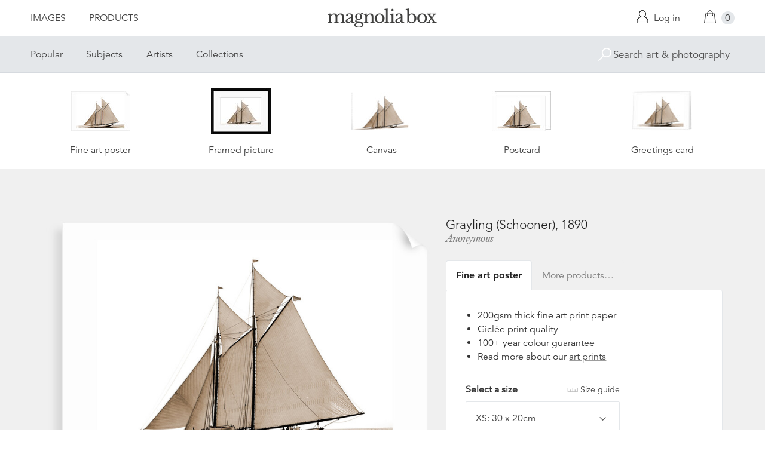

--- FILE ---
content_type: text/html; charset=utf-8
request_url: https://www.magnoliabox.com/products/grayling-schooner-1890-qlg-140905-0087
body_size: 27549
content:
<!doctype html>
<!--[if lte IE 9 ]><html class="lte-ie9"> <![endif]-->
<!--[if (gt IE 9)|!(IE)]><!--> <html> <!--<![endif]-->
<head>
  <meta charset="utf-8" />
  <!--[if IE]><meta http-equiv='X-UA-Compatible' content='IE=edge,chrome=1' /><![endif]-->

  





  <title>Grayling (Schooner), 1890 posters & prints by Anonymous</title>

  
  <meta name="description" content="Grayling (Schooner), 1890 posters, canvas prints, framed pictures, postcards & more by Anonymous. Buy online at discount prices. Handmade in the UK." />
  

  <link rel="canonical" href="https://www.magnoliabox.com/products/grayling-schooner-1890-qlg-140905-0087" />
  <meta name="viewport" content="width=device-width, initial-scale=1" />

  







  <meta property="og:type" content="product" />
  <meta name="twitter:card" content="summary_large_image" />
  <meta property="og:title" content="Grayling (Schooner), 1890" />
  <meta property="og:price:amount" content="1.95" />
  <meta property="og:price:currency" content="GBP" />

  
  
    <meta name="twitter:description" content="Grayling, Grayling (Schooner), Yachts, 1890" />
    <meta property="og:image" content="http://www.magnoliabox.com/cdn/shop/products/qlg_140905_0087_600x.jpg?v=1481714673" />
    <meta property="og:image:secure_url" content="https://www.magnoliabox.com/cdn/shop/products/qlg_140905_0087_600x.jpg?v=1481714673" />
  







<meta property="og:url" content="https://www.magnoliabox.com/products/grayling-schooner-1890-qlg-140905-0087" />
<meta property="og:site_name" content="Magnolia Box" />
<meta property="twitter:site" content="@magnolia_box" />
<meta property="twitter:creator" content="@magnolia_box" />
<meta property="og:description" content="
    Grayling (Schooner), 1890 posters, canvas prints, framed pictures, postcards &amp;amp; more by Anonymous. Buy online at discount prices. Handmade in the UK.
  " />


  
  


  
  <meta name="google-site-verification" content="zmaEM_V3dLrkcVwYpjBtVew39XTUiz9EhVuq02R878U" />
  <meta name="msvalidate.01" content="E4AE268E91F7A0D599C22817518341B6" />
  

  <link rel="shortcut icon" href="//www.magnoliabox.com/cdn/shop/t/4/assets/favicon.png?v=130807301281773066341729866825" type="image/png" />
<link rel="apple-touch-icon" href="//www.magnoliabox.com/cdn/shop/t/4/assets/apple-touch-icon-144x144.png?v=21545117091111323311729866770" type="image/png" sizes="144x144" />
<link rel="apple-touch-icon" href="//www.magnoliabox.com/cdn/shop/t/4/assets/apple-touch-icon-114x114.png?v=92695671744919169011729866801" type="image/png" sizes="114x114" />
<link rel="apple-touch-icon" href="//www.magnoliabox.com/cdn/shop/t/4/assets/apple-touch-icon-72x72.png?v=134362030163803637371729866775" type="image/png" sizes="72x72" />
<link rel="apple-touch-icon" href="//www.magnoliabox.com/cdn/shop/t/4/assets/apple-touch-icon.png?v=66986459477566030011729866818" type="image/png" />


  <script>window.performance && window.performance.mark && window.performance.mark('shopify.content_for_header.start');</script><meta name="facebook-domain-verification" content="8l9xz3nhyyfphl08tbczxmj6e7c0ye">
<meta id="shopify-digital-wallet" name="shopify-digital-wallet" content="/8950864/digital_wallets/dialog">
<meta name="shopify-checkout-api-token" content="cafc1a13f21116de5cc96dd46ab974ed">
<meta id="in-context-paypal-metadata" data-shop-id="8950864" data-venmo-supported="false" data-environment="production" data-locale="en_US" data-paypal-v4="true" data-currency="GBP">
<link rel="alternate" type="application/json+oembed" href="https://www.magnoliabox.com/products/grayling-schooner-1890-qlg-140905-0087.oembed">
<script async="async" src="/checkouts/internal/preloads.js?locale=en-GB"></script>
<link rel="preconnect" href="https://shop.app" crossorigin="anonymous">
<script async="async" src="https://shop.app/checkouts/internal/preloads.js?locale=en-GB&shop_id=8950864" crossorigin="anonymous"></script>
<script id="apple-pay-shop-capabilities" type="application/json">{"shopId":8950864,"countryCode":"GB","currencyCode":"GBP","merchantCapabilities":["supports3DS"],"merchantId":"gid:\/\/shopify\/Shop\/8950864","merchantName":"Magnolia Box","requiredBillingContactFields":["postalAddress","email","phone"],"requiredShippingContactFields":["postalAddress","email","phone"],"shippingType":"shipping","supportedNetworks":["visa","maestro","masterCard","amex","discover","elo"],"total":{"type":"pending","label":"Magnolia Box","amount":"1.00"},"shopifyPaymentsEnabled":true,"supportsSubscriptions":true}</script>
<script id="shopify-features" type="application/json">{"accessToken":"cafc1a13f21116de5cc96dd46ab974ed","betas":["rich-media-storefront-analytics"],"domain":"www.magnoliabox.com","predictiveSearch":true,"shopId":8950864,"locale":"en"}</script>
<script>var Shopify = Shopify || {};
Shopify.shop = "magnoliabox.myshopify.com";
Shopify.locale = "en";
Shopify.currency = {"active":"GBP","rate":"1.0"};
Shopify.country = "GB";
Shopify.theme = {"name":"MagnoliaBox","id":60377219,"schema_name":"Magnolia Box","schema_version":"1.0.0","theme_store_id":null,"role":"main"};
Shopify.theme.handle = "null";
Shopify.theme.style = {"id":null,"handle":null};
Shopify.cdnHost = "www.magnoliabox.com/cdn";
Shopify.routes = Shopify.routes || {};
Shopify.routes.root = "/";</script>
<script type="module">!function(o){(o.Shopify=o.Shopify||{}).modules=!0}(window);</script>
<script>!function(o){function n(){var o=[];function n(){o.push(Array.prototype.slice.apply(arguments))}return n.q=o,n}var t=o.Shopify=o.Shopify||{};t.loadFeatures=n(),t.autoloadFeatures=n()}(window);</script>
<script>
  window.ShopifyPay = window.ShopifyPay || {};
  window.ShopifyPay.apiHost = "shop.app\/pay";
  window.ShopifyPay.redirectState = null;
</script>
<script id="shop-js-analytics" type="application/json">{"pageType":"product"}</script>
<script defer="defer" async type="module" src="//www.magnoliabox.com/cdn/shopifycloud/shop-js/modules/v2/client.init-shop-cart-sync_BT-GjEfc.en.esm.js"></script>
<script defer="defer" async type="module" src="//www.magnoliabox.com/cdn/shopifycloud/shop-js/modules/v2/chunk.common_D58fp_Oc.esm.js"></script>
<script defer="defer" async type="module" src="//www.magnoliabox.com/cdn/shopifycloud/shop-js/modules/v2/chunk.modal_xMitdFEc.esm.js"></script>
<script type="module">
  await import("//www.magnoliabox.com/cdn/shopifycloud/shop-js/modules/v2/client.init-shop-cart-sync_BT-GjEfc.en.esm.js");
await import("//www.magnoliabox.com/cdn/shopifycloud/shop-js/modules/v2/chunk.common_D58fp_Oc.esm.js");
await import("//www.magnoliabox.com/cdn/shopifycloud/shop-js/modules/v2/chunk.modal_xMitdFEc.esm.js");

  window.Shopify.SignInWithShop?.initShopCartSync?.({"fedCMEnabled":true,"windoidEnabled":true});

</script>
<script>
  window.Shopify = window.Shopify || {};
  if (!window.Shopify.featureAssets) window.Shopify.featureAssets = {};
  window.Shopify.featureAssets['shop-js'] = {"shop-cart-sync":["modules/v2/client.shop-cart-sync_DZOKe7Ll.en.esm.js","modules/v2/chunk.common_D58fp_Oc.esm.js","modules/v2/chunk.modal_xMitdFEc.esm.js"],"init-fed-cm":["modules/v2/client.init-fed-cm_B6oLuCjv.en.esm.js","modules/v2/chunk.common_D58fp_Oc.esm.js","modules/v2/chunk.modal_xMitdFEc.esm.js"],"shop-cash-offers":["modules/v2/client.shop-cash-offers_D2sdYoxE.en.esm.js","modules/v2/chunk.common_D58fp_Oc.esm.js","modules/v2/chunk.modal_xMitdFEc.esm.js"],"shop-login-button":["modules/v2/client.shop-login-button_QeVjl5Y3.en.esm.js","modules/v2/chunk.common_D58fp_Oc.esm.js","modules/v2/chunk.modal_xMitdFEc.esm.js"],"pay-button":["modules/v2/client.pay-button_DXTOsIq6.en.esm.js","modules/v2/chunk.common_D58fp_Oc.esm.js","modules/v2/chunk.modal_xMitdFEc.esm.js"],"shop-button":["modules/v2/client.shop-button_DQZHx9pm.en.esm.js","modules/v2/chunk.common_D58fp_Oc.esm.js","modules/v2/chunk.modal_xMitdFEc.esm.js"],"avatar":["modules/v2/client.avatar_BTnouDA3.en.esm.js"],"init-windoid":["modules/v2/client.init-windoid_CR1B-cfM.en.esm.js","modules/v2/chunk.common_D58fp_Oc.esm.js","modules/v2/chunk.modal_xMitdFEc.esm.js"],"init-shop-for-new-customer-accounts":["modules/v2/client.init-shop-for-new-customer-accounts_C_vY_xzh.en.esm.js","modules/v2/client.shop-login-button_QeVjl5Y3.en.esm.js","modules/v2/chunk.common_D58fp_Oc.esm.js","modules/v2/chunk.modal_xMitdFEc.esm.js"],"init-shop-email-lookup-coordinator":["modules/v2/client.init-shop-email-lookup-coordinator_BI7n9ZSv.en.esm.js","modules/v2/chunk.common_D58fp_Oc.esm.js","modules/v2/chunk.modal_xMitdFEc.esm.js"],"init-shop-cart-sync":["modules/v2/client.init-shop-cart-sync_BT-GjEfc.en.esm.js","modules/v2/chunk.common_D58fp_Oc.esm.js","modules/v2/chunk.modal_xMitdFEc.esm.js"],"shop-toast-manager":["modules/v2/client.shop-toast-manager_DiYdP3xc.en.esm.js","modules/v2/chunk.common_D58fp_Oc.esm.js","modules/v2/chunk.modal_xMitdFEc.esm.js"],"init-customer-accounts":["modules/v2/client.init-customer-accounts_D9ZNqS-Q.en.esm.js","modules/v2/client.shop-login-button_QeVjl5Y3.en.esm.js","modules/v2/chunk.common_D58fp_Oc.esm.js","modules/v2/chunk.modal_xMitdFEc.esm.js"],"init-customer-accounts-sign-up":["modules/v2/client.init-customer-accounts-sign-up_iGw4briv.en.esm.js","modules/v2/client.shop-login-button_QeVjl5Y3.en.esm.js","modules/v2/chunk.common_D58fp_Oc.esm.js","modules/v2/chunk.modal_xMitdFEc.esm.js"],"shop-follow-button":["modules/v2/client.shop-follow-button_CqMgW2wH.en.esm.js","modules/v2/chunk.common_D58fp_Oc.esm.js","modules/v2/chunk.modal_xMitdFEc.esm.js"],"checkout-modal":["modules/v2/client.checkout-modal_xHeaAweL.en.esm.js","modules/v2/chunk.common_D58fp_Oc.esm.js","modules/v2/chunk.modal_xMitdFEc.esm.js"],"shop-login":["modules/v2/client.shop-login_D91U-Q7h.en.esm.js","modules/v2/chunk.common_D58fp_Oc.esm.js","modules/v2/chunk.modal_xMitdFEc.esm.js"],"lead-capture":["modules/v2/client.lead-capture_BJmE1dJe.en.esm.js","modules/v2/chunk.common_D58fp_Oc.esm.js","modules/v2/chunk.modal_xMitdFEc.esm.js"],"payment-terms":["modules/v2/client.payment-terms_Ci9AEqFq.en.esm.js","modules/v2/chunk.common_D58fp_Oc.esm.js","modules/v2/chunk.modal_xMitdFEc.esm.js"]};
</script>
<script>(function() {
  var isLoaded = false;
  function asyncLoad() {
    if (isLoaded) return;
    isLoaded = true;
    var urls = ["https:\/\/ecommplugins-scripts.trustpilot.com\/v2.1\/js\/header.min.js?settings=eyJrZXkiOiJBNTlONnp3RThCc3RSZ0dUIiwicyI6Im5vbmUifQ==\u0026shop=magnoliabox.myshopify.com","https:\/\/ecommplugins-trustboxsettings.trustpilot.com\/magnoliabox.myshopify.com.js?settings=1623160202675\u0026shop=magnoliabox.myshopify.com","https:\/\/cdn.s3.pop-convert.com\/pcjs.production.min.js?unique_id=magnoliabox.myshopify.com\u0026shop=magnoliabox.myshopify.com","https:\/\/script.pop-convert.com\/new-micro\/production.pc.min.js?unique_id=magnoliabox.myshopify.com\u0026shop=magnoliabox.myshopify.com"];
    for (var i = 0; i < urls.length; i++) {
      var s = document.createElement('script');
      s.type = 'text/javascript';
      s.async = true;
      s.src = urls[i];
      var x = document.getElementsByTagName('script')[0];
      x.parentNode.insertBefore(s, x);
    }
  };
  if(window.attachEvent) {
    window.attachEvent('onload', asyncLoad);
  } else {
    window.addEventListener('load', asyncLoad, false);
  }
})();</script>
<script id="__st">var __st={"a":8950864,"offset":0,"reqid":"526c41c1-9279-47ad-9c2b-a0ba5e1405f9-1769489366","pageurl":"www.magnoliabox.com\/products\/grayling-schooner-1890-qlg-140905-0087","u":"86090b78e39f","p":"product","rtyp":"product","rid":9154566403};</script>
<script>window.ShopifyPaypalV4VisibilityTracking = true;</script>
<script id="captcha-bootstrap">!function(){'use strict';const t='contact',e='account',n='new_comment',o=[[t,t],['blogs',n],['comments',n],[t,'customer']],c=[[e,'customer_login'],[e,'guest_login'],[e,'recover_customer_password'],[e,'create_customer']],r=t=>t.map((([t,e])=>`form[action*='/${t}']:not([data-nocaptcha='true']) input[name='form_type'][value='${e}']`)).join(','),a=t=>()=>t?[...document.querySelectorAll(t)].map((t=>t.form)):[];function s(){const t=[...o],e=r(t);return a(e)}const i='password',u='form_key',d=['recaptcha-v3-token','g-recaptcha-response','h-captcha-response',i],f=()=>{try{return window.sessionStorage}catch{return}},m='__shopify_v',_=t=>t.elements[u];function p(t,e,n=!1){try{const o=window.sessionStorage,c=JSON.parse(o.getItem(e)),{data:r}=function(t){const{data:e,action:n}=t;return t[m]||n?{data:e,action:n}:{data:t,action:n}}(c);for(const[e,n]of Object.entries(r))t.elements[e]&&(t.elements[e].value=n);n&&o.removeItem(e)}catch(o){console.error('form repopulation failed',{error:o})}}const l='form_type',E='cptcha';function T(t){t.dataset[E]=!0}const w=window,h=w.document,L='Shopify',v='ce_forms',y='captcha';let A=!1;((t,e)=>{const n=(g='f06e6c50-85a8-45c8-87d0-21a2b65856fe',I='https://cdn.shopify.com/shopifycloud/storefront-forms-hcaptcha/ce_storefront_forms_captcha_hcaptcha.v1.5.2.iife.js',D={infoText:'Protected by hCaptcha',privacyText:'Privacy',termsText:'Terms'},(t,e,n)=>{const o=w[L][v],c=o.bindForm;if(c)return c(t,g,e,D).then(n);var r;o.q.push([[t,g,e,D],n]),r=I,A||(h.body.append(Object.assign(h.createElement('script'),{id:'captcha-provider',async:!0,src:r})),A=!0)});var g,I,D;w[L]=w[L]||{},w[L][v]=w[L][v]||{},w[L][v].q=[],w[L][y]=w[L][y]||{},w[L][y].protect=function(t,e){n(t,void 0,e),T(t)},Object.freeze(w[L][y]),function(t,e,n,w,h,L){const[v,y,A,g]=function(t,e,n){const i=e?o:[],u=t?c:[],d=[...i,...u],f=r(d),m=r(i),_=r(d.filter((([t,e])=>n.includes(e))));return[a(f),a(m),a(_),s()]}(w,h,L),I=t=>{const e=t.target;return e instanceof HTMLFormElement?e:e&&e.form},D=t=>v().includes(t);t.addEventListener('submit',(t=>{const e=I(t);if(!e)return;const n=D(e)&&!e.dataset.hcaptchaBound&&!e.dataset.recaptchaBound,o=_(e),c=g().includes(e)&&(!o||!o.value);(n||c)&&t.preventDefault(),c&&!n&&(function(t){try{if(!f())return;!function(t){const e=f();if(!e)return;const n=_(t);if(!n)return;const o=n.value;o&&e.removeItem(o)}(t);const e=Array.from(Array(32),(()=>Math.random().toString(36)[2])).join('');!function(t,e){_(t)||t.append(Object.assign(document.createElement('input'),{type:'hidden',name:u})),t.elements[u].value=e}(t,e),function(t,e){const n=f();if(!n)return;const o=[...t.querySelectorAll(`input[type='${i}']`)].map((({name:t})=>t)),c=[...d,...o],r={};for(const[a,s]of new FormData(t).entries())c.includes(a)||(r[a]=s);n.setItem(e,JSON.stringify({[m]:1,action:t.action,data:r}))}(t,e)}catch(e){console.error('failed to persist form',e)}}(e),e.submit())}));const S=(t,e)=>{t&&!t.dataset[E]&&(n(t,e.some((e=>e===t))),T(t))};for(const o of['focusin','change'])t.addEventListener(o,(t=>{const e=I(t);D(e)&&S(e,y())}));const B=e.get('form_key'),M=e.get(l),P=B&&M;t.addEventListener('DOMContentLoaded',(()=>{const t=y();if(P)for(const e of t)e.elements[l].value===M&&p(e,B);[...new Set([...A(),...v().filter((t=>'true'===t.dataset.shopifyCaptcha))])].forEach((e=>S(e,t)))}))}(h,new URLSearchParams(w.location.search),n,t,e,['guest_login'])})(!0,!0)}();</script>
<script integrity="sha256-4kQ18oKyAcykRKYeNunJcIwy7WH5gtpwJnB7kiuLZ1E=" data-source-attribution="shopify.loadfeatures" defer="defer" src="//www.magnoliabox.com/cdn/shopifycloud/storefront/assets/storefront/load_feature-a0a9edcb.js" crossorigin="anonymous"></script>
<script crossorigin="anonymous" defer="defer" src="//www.magnoliabox.com/cdn/shopifycloud/storefront/assets/shopify_pay/storefront-65b4c6d7.js?v=20250812"></script>
<script data-source-attribution="shopify.dynamic_checkout.dynamic.init">var Shopify=Shopify||{};Shopify.PaymentButton=Shopify.PaymentButton||{isStorefrontPortableWallets:!0,init:function(){window.Shopify.PaymentButton.init=function(){};var t=document.createElement("script");t.src="https://www.magnoliabox.com/cdn/shopifycloud/portable-wallets/latest/portable-wallets.en.js",t.type="module",document.head.appendChild(t)}};
</script>
<script data-source-attribution="shopify.dynamic_checkout.buyer_consent">
  function portableWalletsHideBuyerConsent(e){var t=document.getElementById("shopify-buyer-consent"),n=document.getElementById("shopify-subscription-policy-button");t&&n&&(t.classList.add("hidden"),t.setAttribute("aria-hidden","true"),n.removeEventListener("click",e))}function portableWalletsShowBuyerConsent(e){var t=document.getElementById("shopify-buyer-consent"),n=document.getElementById("shopify-subscription-policy-button");t&&n&&(t.classList.remove("hidden"),t.removeAttribute("aria-hidden"),n.addEventListener("click",e))}window.Shopify?.PaymentButton&&(window.Shopify.PaymentButton.hideBuyerConsent=portableWalletsHideBuyerConsent,window.Shopify.PaymentButton.showBuyerConsent=portableWalletsShowBuyerConsent);
</script>
<script data-source-attribution="shopify.dynamic_checkout.cart.bootstrap">document.addEventListener("DOMContentLoaded",(function(){function t(){return document.querySelector("shopify-accelerated-checkout-cart, shopify-accelerated-checkout")}if(t())Shopify.PaymentButton.init();else{new MutationObserver((function(e,n){t()&&(Shopify.PaymentButton.init(),n.disconnect())})).observe(document.body,{childList:!0,subtree:!0})}}));
</script>
<link id="shopify-accelerated-checkout-styles" rel="stylesheet" media="screen" href="https://www.magnoliabox.com/cdn/shopifycloud/portable-wallets/latest/accelerated-checkout-backwards-compat.css" crossorigin="anonymous">
<style id="shopify-accelerated-checkout-cart">
        #shopify-buyer-consent {
  margin-top: 1em;
  display: inline-block;
  width: 100%;
}

#shopify-buyer-consent.hidden {
  display: none;
}

#shopify-subscription-policy-button {
  background: none;
  border: none;
  padding: 0;
  text-decoration: underline;
  font-size: inherit;
  cursor: pointer;
}

#shopify-subscription-policy-button::before {
  box-shadow: none;
}

      </style>
<script id="sections-script" data-sections="product-recommendations" defer="defer" src="//www.magnoliabox.com/cdn/shop/t/4/compiled_assets/scripts.js?v=4403"></script>
<script>window.performance && window.performance.mark && window.performance.mark('shopify.content_for_header.end');</script>

  <link href="//www.magnoliabox.com/cdn/shop/t/4/assets/site.css?v=120456839182110343021767372797" rel="stylesheet" type="text/css" media="all" />
  

  
  <link href="//fast.fonts.net/cssapi/f677d19d-dc49-4d75-9f52-0fa324a7c795.css" rel="stylesheet" type="text/css" media="all" />
  <link href="//fonts.googleapis.com/css?family=Libre+Baskerville:400,400italic,700" rel="stylesheet" type="text/css" media="all" />

  
  <script src="//ajax.googleapis.com/ajax/libs/jquery/2.1.4/jquery.min.js" type="text/javascript"></script>
  
  <script type="text/javascript" src="//widget.trustpilot.com/bootstrap/v5/tp.widget.bootstrap.min.js" async></script>

<link href="https://monorail-edge.shopifysvc.com" rel="dns-prefetch">
<script>(function(){if ("sendBeacon" in navigator && "performance" in window) {try {var session_token_from_headers = performance.getEntriesByType('navigation')[0].serverTiming.find(x => x.name == '_s').description;} catch {var session_token_from_headers = undefined;}var session_cookie_matches = document.cookie.match(/_shopify_s=([^;]*)/);var session_token_from_cookie = session_cookie_matches && session_cookie_matches.length === 2 ? session_cookie_matches[1] : "";var session_token = session_token_from_headers || session_token_from_cookie || "";function handle_abandonment_event(e) {var entries = performance.getEntries().filter(function(entry) {return /monorail-edge.shopifysvc.com/.test(entry.name);});if (!window.abandonment_tracked && entries.length === 0) {window.abandonment_tracked = true;var currentMs = Date.now();var navigation_start = performance.timing.navigationStart;var payload = {shop_id: 8950864,url: window.location.href,navigation_start,duration: currentMs - navigation_start,session_token,page_type: "product"};window.navigator.sendBeacon("https://monorail-edge.shopifysvc.com/v1/produce", JSON.stringify({schema_id: "online_store_buyer_site_abandonment/1.1",payload: payload,metadata: {event_created_at_ms: currentMs,event_sent_at_ms: currentMs}}));}}window.addEventListener('pagehide', handle_abandonment_event);}}());</script>
<script id="web-pixels-manager-setup">(function e(e,d,r,n,o){if(void 0===o&&(o={}),!Boolean(null===(a=null===(i=window.Shopify)||void 0===i?void 0:i.analytics)||void 0===a?void 0:a.replayQueue)){var i,a;window.Shopify=window.Shopify||{};var t=window.Shopify;t.analytics=t.analytics||{};var s=t.analytics;s.replayQueue=[],s.publish=function(e,d,r){return s.replayQueue.push([e,d,r]),!0};try{self.performance.mark("wpm:start")}catch(e){}var l=function(){var e={modern:/Edge?\/(1{2}[4-9]|1[2-9]\d|[2-9]\d{2}|\d{4,})\.\d+(\.\d+|)|Firefox\/(1{2}[4-9]|1[2-9]\d|[2-9]\d{2}|\d{4,})\.\d+(\.\d+|)|Chrom(ium|e)\/(9{2}|\d{3,})\.\d+(\.\d+|)|(Maci|X1{2}).+ Version\/(15\.\d+|(1[6-9]|[2-9]\d|\d{3,})\.\d+)([,.]\d+|)( \(\w+\)|)( Mobile\/\w+|) Safari\/|Chrome.+OPR\/(9{2}|\d{3,})\.\d+\.\d+|(CPU[ +]OS|iPhone[ +]OS|CPU[ +]iPhone|CPU IPhone OS|CPU iPad OS)[ +]+(15[._]\d+|(1[6-9]|[2-9]\d|\d{3,})[._]\d+)([._]\d+|)|Android:?[ /-](13[3-9]|1[4-9]\d|[2-9]\d{2}|\d{4,})(\.\d+|)(\.\d+|)|Android.+Firefox\/(13[5-9]|1[4-9]\d|[2-9]\d{2}|\d{4,})\.\d+(\.\d+|)|Android.+Chrom(ium|e)\/(13[3-9]|1[4-9]\d|[2-9]\d{2}|\d{4,})\.\d+(\.\d+|)|SamsungBrowser\/([2-9]\d|\d{3,})\.\d+/,legacy:/Edge?\/(1[6-9]|[2-9]\d|\d{3,})\.\d+(\.\d+|)|Firefox\/(5[4-9]|[6-9]\d|\d{3,})\.\d+(\.\d+|)|Chrom(ium|e)\/(5[1-9]|[6-9]\d|\d{3,})\.\d+(\.\d+|)([\d.]+$|.*Safari\/(?![\d.]+ Edge\/[\d.]+$))|(Maci|X1{2}).+ Version\/(10\.\d+|(1[1-9]|[2-9]\d|\d{3,})\.\d+)([,.]\d+|)( \(\w+\)|)( Mobile\/\w+|) Safari\/|Chrome.+OPR\/(3[89]|[4-9]\d|\d{3,})\.\d+\.\d+|(CPU[ +]OS|iPhone[ +]OS|CPU[ +]iPhone|CPU IPhone OS|CPU iPad OS)[ +]+(10[._]\d+|(1[1-9]|[2-9]\d|\d{3,})[._]\d+)([._]\d+|)|Android:?[ /-](13[3-9]|1[4-9]\d|[2-9]\d{2}|\d{4,})(\.\d+|)(\.\d+|)|Mobile Safari.+OPR\/([89]\d|\d{3,})\.\d+\.\d+|Android.+Firefox\/(13[5-9]|1[4-9]\d|[2-9]\d{2}|\d{4,})\.\d+(\.\d+|)|Android.+Chrom(ium|e)\/(13[3-9]|1[4-9]\d|[2-9]\d{2}|\d{4,})\.\d+(\.\d+|)|Android.+(UC? ?Browser|UCWEB|U3)[ /]?(15\.([5-9]|\d{2,})|(1[6-9]|[2-9]\d|\d{3,})\.\d+)\.\d+|SamsungBrowser\/(5\.\d+|([6-9]|\d{2,})\.\d+)|Android.+MQ{2}Browser\/(14(\.(9|\d{2,})|)|(1[5-9]|[2-9]\d|\d{3,})(\.\d+|))(\.\d+|)|K[Aa][Ii]OS\/(3\.\d+|([4-9]|\d{2,})\.\d+)(\.\d+|)/},d=e.modern,r=e.legacy,n=navigator.userAgent;return n.match(d)?"modern":n.match(r)?"legacy":"unknown"}(),u="modern"===l?"modern":"legacy",c=(null!=n?n:{modern:"",legacy:""})[u],f=function(e){return[e.baseUrl,"/wpm","/b",e.hashVersion,"modern"===e.buildTarget?"m":"l",".js"].join("")}({baseUrl:d,hashVersion:r,buildTarget:u}),m=function(e){var d=e.version,r=e.bundleTarget,n=e.surface,o=e.pageUrl,i=e.monorailEndpoint;return{emit:function(e){var a=e.status,t=e.errorMsg,s=(new Date).getTime(),l=JSON.stringify({metadata:{event_sent_at_ms:s},events:[{schema_id:"web_pixels_manager_load/3.1",payload:{version:d,bundle_target:r,page_url:o,status:a,surface:n,error_msg:t},metadata:{event_created_at_ms:s}}]});if(!i)return console&&console.warn&&console.warn("[Web Pixels Manager] No Monorail endpoint provided, skipping logging."),!1;try{return self.navigator.sendBeacon.bind(self.navigator)(i,l)}catch(e){}var u=new XMLHttpRequest;try{return u.open("POST",i,!0),u.setRequestHeader("Content-Type","text/plain"),u.send(l),!0}catch(e){return console&&console.warn&&console.warn("[Web Pixels Manager] Got an unhandled error while logging to Monorail."),!1}}}}({version:r,bundleTarget:l,surface:e.surface,pageUrl:self.location.href,monorailEndpoint:e.monorailEndpoint});try{o.browserTarget=l,function(e){var d=e.src,r=e.async,n=void 0===r||r,o=e.onload,i=e.onerror,a=e.sri,t=e.scriptDataAttributes,s=void 0===t?{}:t,l=document.createElement("script"),u=document.querySelector("head"),c=document.querySelector("body");if(l.async=n,l.src=d,a&&(l.integrity=a,l.crossOrigin="anonymous"),s)for(var f in s)if(Object.prototype.hasOwnProperty.call(s,f))try{l.dataset[f]=s[f]}catch(e){}if(o&&l.addEventListener("load",o),i&&l.addEventListener("error",i),u)u.appendChild(l);else{if(!c)throw new Error("Did not find a head or body element to append the script");c.appendChild(l)}}({src:f,async:!0,onload:function(){if(!function(){var e,d;return Boolean(null===(d=null===(e=window.Shopify)||void 0===e?void 0:e.analytics)||void 0===d?void 0:d.initialized)}()){var d=window.webPixelsManager.init(e)||void 0;if(d){var r=window.Shopify.analytics;r.replayQueue.forEach((function(e){var r=e[0],n=e[1],o=e[2];d.publishCustomEvent(r,n,o)})),r.replayQueue=[],r.publish=d.publishCustomEvent,r.visitor=d.visitor,r.initialized=!0}}},onerror:function(){return m.emit({status:"failed",errorMsg:"".concat(f," has failed to load")})},sri:function(e){var d=/^sha384-[A-Za-z0-9+/=]+$/;return"string"==typeof e&&d.test(e)}(c)?c:"",scriptDataAttributes:o}),m.emit({status:"loading"})}catch(e){m.emit({status:"failed",errorMsg:(null==e?void 0:e.message)||"Unknown error"})}}})({shopId: 8950864,storefrontBaseUrl: "https://www.magnoliabox.com",extensionsBaseUrl: "https://extensions.shopifycdn.com/cdn/shopifycloud/web-pixels-manager",monorailEndpoint: "https://monorail-edge.shopifysvc.com/unstable/produce_batch",surface: "storefront-renderer",enabledBetaFlags: ["2dca8a86"],webPixelsConfigList: [{"id":"261128263","configuration":"{\"config\":\"{\\\"pixel_id\\\":\\\"G-FR8BBXGCQY\\\",\\\"gtag_events\\\":[{\\\"type\\\":\\\"begin_checkout\\\",\\\"action_label\\\":\\\"G-FR8BBXGCQY\\\"},{\\\"type\\\":\\\"search\\\",\\\"action_label\\\":\\\"G-FR8BBXGCQY\\\"},{\\\"type\\\":\\\"view_item\\\",\\\"action_label\\\":\\\"G-FR8BBXGCQY\\\"},{\\\"type\\\":\\\"purchase\\\",\\\"action_label\\\":\\\"G-FR8BBXGCQY\\\"},{\\\"type\\\":\\\"page_view\\\",\\\"action_label\\\":\\\"G-FR8BBXGCQY\\\"},{\\\"type\\\":\\\"add_payment_info\\\",\\\"action_label\\\":\\\"G-FR8BBXGCQY\\\"},{\\\"type\\\":\\\"add_to_cart\\\",\\\"action_label\\\":\\\"G-FR8BBXGCQY\\\"}],\\\"enable_monitoring_mode\\\":false}\"}","eventPayloadVersion":"v1","runtimeContext":"OPEN","scriptVersion":"b2a88bafab3e21179ed38636efcd8a93","type":"APP","apiClientId":1780363,"privacyPurposes":[],"dataSharingAdjustments":{"protectedCustomerApprovalScopes":["read_customer_address","read_customer_email","read_customer_name","read_customer_personal_data","read_customer_phone"]}},{"id":"77987911","configuration":"{\"pixel_id\":\"603466020659638\",\"pixel_type\":\"facebook_pixel\",\"metaapp_system_user_token\":\"-\"}","eventPayloadVersion":"v1","runtimeContext":"OPEN","scriptVersion":"ca16bc87fe92b6042fbaa3acc2fbdaa6","type":"APP","apiClientId":2329312,"privacyPurposes":["ANALYTICS","MARKETING","SALE_OF_DATA"],"dataSharingAdjustments":{"protectedCustomerApprovalScopes":["read_customer_address","read_customer_email","read_customer_name","read_customer_personal_data","read_customer_phone"]}},{"id":"shopify-app-pixel","configuration":"{}","eventPayloadVersion":"v1","runtimeContext":"STRICT","scriptVersion":"0450","apiClientId":"shopify-pixel","type":"APP","privacyPurposes":["ANALYTICS","MARKETING"]},{"id":"shopify-custom-pixel","eventPayloadVersion":"v1","runtimeContext":"LAX","scriptVersion":"0450","apiClientId":"shopify-pixel","type":"CUSTOM","privacyPurposes":["ANALYTICS","MARKETING"]}],isMerchantRequest: false,initData: {"shop":{"name":"Magnolia Box","paymentSettings":{"currencyCode":"GBP"},"myshopifyDomain":"magnoliabox.myshopify.com","countryCode":"GB","storefrontUrl":"https:\/\/www.magnoliabox.com"},"customer":null,"cart":null,"checkout":null,"productVariants":[{"price":{"amount":17.95,"currencyCode":"GBP"},"product":{"title":"Grayling (Schooner), 1890","vendor":"prodigi","id":"9154566403","untranslatedTitle":"Grayling (Schooner), 1890","url":"\/products\/grayling-schooner-1890-qlg-140905-0087","type":"ondemand"},"id":"32084150595","image":{"src":"\/\/www.magnoliabox.com\/cdn\/shop\/products\/qlg_140905_0087.jpg?v=1481714673"},"sku":"GLOBAL-FAP-8X12","title":"Fine art poster \/ XS: 30 x 20cm \/ none","untranslatedTitle":"Fine art poster \/ XS: 30 x 20cm \/ none"},{"price":{"amount":22.95,"currencyCode":"GBP"},"product":{"title":"Grayling (Schooner), 1890","vendor":"prodigi","id":"9154566403","untranslatedTitle":"Grayling (Schooner), 1890","url":"\/products\/grayling-schooner-1890-qlg-140905-0087","type":"ondemand"},"id":"32084150659","image":{"src":"\/\/www.magnoliabox.com\/cdn\/shop\/products\/qlg_140905_0087.jpg?v=1481714673"},"sku":"GLOBAL-FAP-12X18","title":"Fine art poster \/ S: 45 x 30cm \/ none","untranslatedTitle":"Fine art poster \/ S: 45 x 30cm \/ none"},{"price":{"amount":28.95,"currencyCode":"GBP"},"product":{"title":"Grayling (Schooner), 1890","vendor":"prodigi","id":"9154566403","untranslatedTitle":"Grayling (Schooner), 1890","url":"\/products\/grayling-schooner-1890-qlg-140905-0087","type":"ondemand"},"id":"32084150723","image":{"src":"\/\/www.magnoliabox.com\/cdn\/shop\/products\/qlg_140905_0087.jpg?v=1481714673"},"sku":"GLOBAL-FAP-16X24","title":"Fine art poster \/ M: 60 x 40cm \/ none","untranslatedTitle":"Fine art poster \/ M: 60 x 40cm \/ none"},{"price":{"amount":39.95,"currencyCode":"GBP"},"product":{"title":"Grayling (Schooner), 1890","vendor":"prodigi","id":"9154566403","untranslatedTitle":"Grayling (Schooner), 1890","url":"\/products\/grayling-schooner-1890-qlg-140905-0087","type":"ondemand"},"id":"32084150787","image":{"src":"\/\/www.magnoliabox.com\/cdn\/shop\/products\/qlg_140905_0087.jpg?v=1481714673"},"sku":"GLOBAL-FAP-20X30","title":"Fine art poster \/ L: 75 x 50cm \/ none","untranslatedTitle":"Fine art poster \/ L: 75 x 50cm \/ none"},{"price":{"amount":49.95,"currencyCode":"GBP"},"product":{"title":"Grayling (Schooner), 1890","vendor":"prodigi","id":"9154566403","untranslatedTitle":"Grayling (Schooner), 1890","url":"\/products\/grayling-schooner-1890-qlg-140905-0087","type":"ondemand"},"id":"32084150851","image":{"src":"\/\/www.magnoliabox.com\/cdn\/shop\/products\/qlg_140905_0087.jpg?v=1481714673"},"sku":"GLOBAL-FAP-24X36","title":"Fine art poster \/ XL: 90 x 60cm \/ none","untranslatedTitle":"Fine art poster \/ XL: 90 x 60cm \/ none"},{"price":{"amount":59.95,"currencyCode":"GBP"},"product":{"title":"Grayling (Schooner), 1890","vendor":"prodigi","id":"9154566403","untranslatedTitle":"Grayling (Schooner), 1890","url":"\/products\/grayling-schooner-1890-qlg-140905-0087","type":"ondemand"},"id":"32084150915","image":{"src":"\/\/www.magnoliabox.com\/cdn\/shop\/products\/qlg_140905_0087.jpg?v=1481714673"},"sku":"GLOBAL-FAP-40X60","title":"Fine art poster \/ XXL: 150 x 100cm \/ none","untranslatedTitle":"Fine art poster \/ XXL: 150 x 100cm \/ none"},{"price":{"amount":39.95,"currencyCode":"GBP"},"product":{"title":"Grayling (Schooner), 1890","vendor":"prodigi","id":"9154566403","untranslatedTitle":"Grayling (Schooner), 1890","url":"\/products\/grayling-schooner-1890-qlg-140905-0087","type":"ondemand"},"id":"32084151043","image":{"src":"\/\/www.magnoliabox.com\/cdn\/shop\/products\/qlg_140905_0087.jpg?v=1481714673"},"sku":"GLOBAL-CFPM-12X16","title":"Framed picture \/ XS: 40 x 30cm \/ none","untranslatedTitle":"Framed picture \/ XS: 40 x 30cm \/ none"},{"price":{"amount":49.95,"currencyCode":"GBP"},"product":{"title":"Grayling (Schooner), 1890","vendor":"prodigi","id":"9154566403","untranslatedTitle":"Grayling (Schooner), 1890","url":"\/products\/grayling-schooner-1890-qlg-140905-0087","type":"ondemand"},"id":"32084151107","image":{"src":"\/\/www.magnoliabox.com\/cdn\/shop\/products\/qlg_140905_0087.jpg?v=1481714673"},"sku":"GLOBAL-CFPM-18X24","title":"Framed picture \/ S: 60 x 45cm \/ none","untranslatedTitle":"Framed picture \/ S: 60 x 45cm \/ none"},{"price":{"amount":64.95,"currencyCode":"GBP"},"product":{"title":"Grayling (Schooner), 1890","vendor":"prodigi","id":"9154566403","untranslatedTitle":"Grayling (Schooner), 1890","url":"\/products\/grayling-schooner-1890-qlg-140905-0087","type":"ondemand"},"id":"32084151171","image":{"src":"\/\/www.magnoliabox.com\/cdn\/shop\/products\/qlg_140905_0087.jpg?v=1481714673"},"sku":"GLOBAL-CFPM-20X30","title":"Framed picture \/ M: 75 x 50cm \/ none","untranslatedTitle":"Framed picture \/ M: 75 x 50cm \/ none"},{"price":{"amount":89.95,"currencyCode":"GBP"},"product":{"title":"Grayling (Schooner), 1890","vendor":"prodigi","id":"9154566403","untranslatedTitle":"Grayling (Schooner), 1890","url":"\/products\/grayling-schooner-1890-qlg-140905-0087","type":"ondemand"},"id":"32084151235","image":{"src":"\/\/www.magnoliabox.com\/cdn\/shop\/products\/qlg_140905_0087.jpg?v=1481714673"},"sku":"GLOBAL-CFPM-24X36","title":"Framed picture \/ L: 90 x 60cm \/ none","untranslatedTitle":"Framed picture \/ L: 90 x 60cm \/ none"},{"price":{"amount":114.95,"currencyCode":"GBP"},"product":{"title":"Grayling (Schooner), 1890","vendor":"prodigi","id":"9154566403","untranslatedTitle":"Grayling (Schooner), 1890","url":"\/products\/grayling-schooner-1890-qlg-140905-0087","type":"ondemand"},"id":"32084151299","image":{"src":"\/\/www.magnoliabox.com\/cdn\/shop\/products\/qlg_140905_0087.jpg?v=1481714673"},"sku":"GLOBAL-CFPM-28X40","title":"Framed picture \/ XL: 100 x 70cm \/ none","untranslatedTitle":"Framed picture \/ XL: 100 x 70cm \/ none"},{"price":{"amount":44.95,"currencyCode":"GBP"},"product":{"title":"Grayling (Schooner), 1890","vendor":"prodigi","id":"9154566403","untranslatedTitle":"Grayling (Schooner), 1890","url":"\/products\/grayling-schooner-1890-qlg-140905-0087","type":"ondemand"},"id":"32084151427","image":{"src":"\/\/www.magnoliabox.com\/cdn\/shop\/products\/qlg_140905_0087.jpg?v=1481714673"},"sku":"GLOBAL-CAN-12X18","title":"Canvas \/ S: 45 x 30cm \/ Stretched","untranslatedTitle":"Canvas \/ S: 45 x 30cm \/ Stretched"},{"price":{"amount":55.95,"currencyCode":"GBP"},"product":{"title":"Grayling (Schooner), 1890","vendor":"prodigi","id":"9154566403","untranslatedTitle":"Grayling (Schooner), 1890","url":"\/products\/grayling-schooner-1890-qlg-140905-0087","type":"ondemand"},"id":"32084151491","image":{"src":"\/\/www.magnoliabox.com\/cdn\/shop\/products\/qlg_140905_0087.jpg?v=1481714673"},"sku":"GLOBAL-CAN-16X24","title":"Canvas \/ M: 60 x 40cm \/ Stretched","untranslatedTitle":"Canvas \/ M: 60 x 40cm \/ Stretched"},{"price":{"amount":89.95,"currencyCode":"GBP"},"product":{"title":"Grayling (Schooner), 1890","vendor":"prodigi","id":"9154566403","untranslatedTitle":"Grayling (Schooner), 1890","url":"\/products\/grayling-schooner-1890-qlg-140905-0087","type":"ondemand"},"id":"32084151555","image":{"src":"\/\/www.magnoliabox.com\/cdn\/shop\/products\/qlg_140905_0087.jpg?v=1481714673"},"sku":"GLOBAL-CAN-24X36","title":"Canvas \/ L: 90 x 60cm \/ Stretched","untranslatedTitle":"Canvas \/ L: 90 x 60cm \/ Stretched"},{"price":{"amount":114.95,"currencyCode":"GBP"},"product":{"title":"Grayling (Schooner), 1890","vendor":"prodigi","id":"9154566403","untranslatedTitle":"Grayling (Schooner), 1890","url":"\/products\/grayling-schooner-1890-qlg-140905-0087","type":"ondemand"},"id":"32084151619","image":{"src":"\/\/www.magnoliabox.com\/cdn\/shop\/products\/qlg_140905_0087.jpg?v=1481714673"},"sku":"GLOBAL-CAN-32X48","title":"Canvas \/ XL: 120 x 80cm \/ Stretched","untranslatedTitle":"Canvas \/ XL: 120 x 80cm \/ Stretched"},{"price":{"amount":69.95,"currencyCode":"GBP"},"product":{"title":"Grayling (Schooner), 1890","vendor":"prodigi","id":"9154566403","untranslatedTitle":"Grayling (Schooner), 1890","url":"\/products\/grayling-schooner-1890-qlg-140905-0087","type":"ondemand"},"id":"32084151747","image":{"src":"\/\/www.magnoliabox.com\/cdn\/shop\/products\/qlg_140905_0087.jpg?v=1481714673"},"sku":"GLOBAL-FRA-CAN-12X18","title":"Canvas \/ S: 45 x 30cm \/ Float frame","untranslatedTitle":"Canvas \/ S: 45 x 30cm \/ Float frame"},{"price":{"amount":89.95,"currencyCode":"GBP"},"product":{"title":"Grayling (Schooner), 1890","vendor":"prodigi","id":"9154566403","untranslatedTitle":"Grayling (Schooner), 1890","url":"\/products\/grayling-schooner-1890-qlg-140905-0087","type":"ondemand"},"id":"32084151811","image":{"src":"\/\/www.magnoliabox.com\/cdn\/shop\/products\/qlg_140905_0087.jpg?v=1481714673"},"sku":"GLOBAL-FRA-CAN-16X24","title":"Canvas \/ M: 60 x 40cm \/ Float frame","untranslatedTitle":"Canvas \/ M: 60 x 40cm \/ Float frame"},{"price":{"amount":124.95,"currencyCode":"GBP"},"product":{"title":"Grayling (Schooner), 1890","vendor":"prodigi","id":"9154566403","untranslatedTitle":"Grayling (Schooner), 1890","url":"\/products\/grayling-schooner-1890-qlg-140905-0087","type":"ondemand"},"id":"32084151875","image":{"src":"\/\/www.magnoliabox.com\/cdn\/shop\/products\/qlg_140905_0087.jpg?v=1481714673"},"sku":"GLOBAL-FRA-CAN-24X36","title":"Canvas \/ L: 90 x 60cm \/ Float frame","untranslatedTitle":"Canvas \/ L: 90 x 60cm \/ Float frame"},{"price":{"amount":159.95,"currencyCode":"GBP"},"product":{"title":"Grayling (Schooner), 1890","vendor":"prodigi","id":"9154566403","untranslatedTitle":"Grayling (Schooner), 1890","url":"\/products\/grayling-schooner-1890-qlg-140905-0087","type":"ondemand"},"id":"32084151939","image":{"src":"\/\/www.magnoliabox.com\/cdn\/shop\/products\/qlg_140905_0087.jpg?v=1481714673"},"sku":"GLOBAL-FRA-CAN-32X48","title":"Canvas \/ XL: 120 x 80cm \/ Float frame","untranslatedTitle":"Canvas \/ XL: 120 x 80cm \/ Float frame"},{"price":{"amount":22.95,"currencyCode":"GBP"},"product":{"title":"Grayling (Schooner), 1890","vendor":"prodigi","id":"9154566403","untranslatedTitle":"Grayling (Schooner), 1890","url":"\/products\/grayling-schooner-1890-qlg-140905-0087","type":"ondemand"},"id":"32084152131","image":{"src":"\/\/www.magnoliabox.com\/cdn\/shop\/products\/qlg_140905_0087.jpg?v=1481714673"},"sku":"GLOBAL-CAN-ROL-SC-12X18","title":"Canvas \/ S: 45 x 30cm \/ Rolled","untranslatedTitle":"Canvas \/ S: 45 x 30cm \/ Rolled"},{"price":{"amount":34.95,"currencyCode":"GBP"},"product":{"title":"Grayling (Schooner), 1890","vendor":"prodigi","id":"9154566403","untranslatedTitle":"Grayling (Schooner), 1890","url":"\/products\/grayling-schooner-1890-qlg-140905-0087","type":"ondemand"},"id":"32084152195","image":{"src":"\/\/www.magnoliabox.com\/cdn\/shop\/products\/qlg_140905_0087.jpg?v=1481714673"},"sku":"GLOBAL-CAN-ROL-SC-16X24","title":"Canvas \/ M: 60 x 40cm \/ Rolled","untranslatedTitle":"Canvas \/ M: 60 x 40cm \/ Rolled"},{"price":{"amount":42.95,"currencyCode":"GBP"},"product":{"title":"Grayling (Schooner), 1890","vendor":"prodigi","id":"9154566403","untranslatedTitle":"Grayling (Schooner), 1890","url":"\/products\/grayling-schooner-1890-qlg-140905-0087","type":"ondemand"},"id":"32084152259","image":{"src":"\/\/www.magnoliabox.com\/cdn\/shop\/products\/qlg_140905_0087.jpg?v=1481714673"},"sku":"GLOBAL-CAN-ROL-SC-24X36","title":"Canvas \/ L: 90 x 60cm \/ Rolled","untranslatedTitle":"Canvas \/ L: 90 x 60cm \/ Rolled"},{"price":{"amount":55.95,"currencyCode":"GBP"},"product":{"title":"Grayling (Schooner), 1890","vendor":"prodigi","id":"9154566403","untranslatedTitle":"Grayling (Schooner), 1890","url":"\/products\/grayling-schooner-1890-qlg-140905-0087","type":"ondemand"},"id":"32084152323","image":{"src":"\/\/www.magnoliabox.com\/cdn\/shop\/products\/qlg_140905_0087.jpg?v=1481714673"},"sku":"GLOBAL-CAN-ROL-SC-32X48","title":"Canvas \/ XL: 120 x 80cm \/ Rolled","untranslatedTitle":"Canvas \/ XL: 120 x 80cm \/ Rolled"},{"price":{"amount":1.95,"currencyCode":"GBP"},"product":{"title":"Grayling (Schooner), 1890","vendor":"prodigi","id":"9154566403","untranslatedTitle":"Grayling (Schooner), 1890","url":"\/products\/grayling-schooner-1890-qlg-140905-0087","type":"ondemand"},"id":"32084152387","image":{"src":"\/\/www.magnoliabox.com\/cdn\/shop\/products\/qlg_140905_0087.jpg?v=1481714673"},"sku":"GLOBAL-POST-MOH-6X4","title":"Postcard \/ Standard: 6 x 4in \/ Single","untranslatedTitle":"Postcard \/ Standard: 6 x 4in \/ Single"},{"price":{"amount":14.95,"currencyCode":"GBP"},"product":{"title":"Grayling (Schooner), 1890","vendor":"prodigi","id":"9154566403","untranslatedTitle":"Grayling (Schooner), 1890","url":"\/products\/grayling-schooner-1890-qlg-140905-0087","type":"ondemand"},"id":"32084152451","image":{"src":"\/\/www.magnoliabox.com\/cdn\/shop\/products\/qlg_140905_0087.jpg?v=1481714673"},"sku":"GLOBAL-POST-MOH-6X4-10","title":"Postcard \/ Standard: 6 x 4in \/ 10-pack","untranslatedTitle":"Postcard \/ Standard: 6 x 4in \/ 10-pack"},{"price":{"amount":18.95,"currencyCode":"GBP"},"product":{"title":"Grayling (Schooner), 1890","vendor":"prodigi","id":"9154566403","untranslatedTitle":"Grayling (Schooner), 1890","url":"\/products\/grayling-schooner-1890-qlg-140905-0087","type":"ondemand"},"id":"32084152579","image":{"src":"\/\/www.magnoliabox.com\/cdn\/shop\/products\/qlg_140905_0087.jpg?v=1481714673"},"sku":"GLOBAL-POST-MOH-6X4-20","title":"Postcard \/ Standard: 6 x 4in \/ 20-pack","untranslatedTitle":"Postcard \/ Standard: 6 x 4in \/ 20-pack"},{"price":{"amount":2.95,"currencyCode":"GBP"},"product":{"title":"Grayling (Schooner), 1890","vendor":"prodigi","id":"9154566403","untranslatedTitle":"Grayling (Schooner), 1890","url":"\/products\/grayling-schooner-1890-qlg-140905-0087","type":"ondemand"},"id":"32084152643","image":{"src":"\/\/www.magnoliabox.com\/cdn\/shop\/products\/qlg_140905_0087.jpg?v=1481714673"},"sku":"GLOBAL-POST-MOH-7X5","title":"Postcard \/ Large: 7 x 5in \/ Single","untranslatedTitle":"Postcard \/ Large: 7 x 5in \/ Single"},{"price":{"amount":19.95,"currencyCode":"GBP"},"product":{"title":"Grayling (Schooner), 1890","vendor":"prodigi","id":"9154566403","untranslatedTitle":"Grayling (Schooner), 1890","url":"\/products\/grayling-schooner-1890-qlg-140905-0087","type":"ondemand"},"id":"32084152707","image":{"src":"\/\/www.magnoliabox.com\/cdn\/shop\/products\/qlg_140905_0087.jpg?v=1481714673"},"sku":"GLOBAL-POST-MOH-7X5-10","title":"Postcard \/ Large: 7 x 5in \/ 10-pack","untranslatedTitle":"Postcard \/ Large: 7 x 5in \/ 10-pack"},{"price":{"amount":19.95,"currencyCode":"GBP"},"product":{"title":"Grayling (Schooner), 1890","vendor":"prodigi","id":"9154566403","untranslatedTitle":"Grayling (Schooner), 1890","url":"\/products\/grayling-schooner-1890-qlg-140905-0087","type":"ondemand"},"id":"32084152835","image":{"src":"\/\/www.magnoliabox.com\/cdn\/shop\/products\/qlg_140905_0087.jpg?v=1481714673"},"sku":"GLOBAL-POST-MOH-7X5-20","title":"Postcard \/ Large: 7 x 5in \/ 20-pack","untranslatedTitle":"Postcard \/ Large: 7 x 5in \/ 20-pack"},{"price":{"amount":2.5,"currencyCode":"GBP"},"product":{"title":"Grayling (Schooner), 1890","vendor":"prodigi","id":"9154566403","untranslatedTitle":"Grayling (Schooner), 1890","url":"\/products\/grayling-schooner-1890-qlg-140905-0087","type":"ondemand"},"id":"32084152899","image":{"src":"\/\/www.magnoliabox.com\/cdn\/shop\/products\/qlg_140905_0087.jpg?v=1481714673"},"sku":"GLOBAL-GRE-MOH-6X4-BLA","title":"Greetings card \/ Standard: 6 x 4in \/ Single","untranslatedTitle":"Greetings card \/ Standard: 6 x 4in \/ Single"},{"price":{"amount":15.95,"currencyCode":"GBP"},"product":{"title":"Grayling (Schooner), 1890","vendor":"prodigi","id":"9154566403","untranslatedTitle":"Grayling (Schooner), 1890","url":"\/products\/grayling-schooner-1890-qlg-140905-0087","type":"ondemand"},"id":"32084153027","image":{"src":"\/\/www.magnoliabox.com\/cdn\/shop\/products\/qlg_140905_0087.jpg?v=1481714673"},"sku":"GLOBAL-GRE-MOH-6X4-BLA-10","title":"Greetings card \/ Standard: 6 x 4in \/ 10-pack","untranslatedTitle":"Greetings card \/ Standard: 6 x 4in \/ 10-pack"},{"price":{"amount":26.95,"currencyCode":"GBP"},"product":{"title":"Grayling (Schooner), 1890","vendor":"prodigi","id":"9154566403","untranslatedTitle":"Grayling (Schooner), 1890","url":"\/products\/grayling-schooner-1890-qlg-140905-0087","type":"ondemand"},"id":"32084153091","image":{"src":"\/\/www.magnoliabox.com\/cdn\/shop\/products\/qlg_140905_0087.jpg?v=1481714673"},"sku":"GLOBAL-GRE-MOH-6X4-BLA-20","title":"Greetings card \/ Standard: 6 x 4in \/ 20-pack","untranslatedTitle":"Greetings card \/ Standard: 6 x 4in \/ 20-pack"},{"price":{"amount":3.5,"currencyCode":"GBP"},"product":{"title":"Grayling (Schooner), 1890","vendor":"prodigi","id":"9154566403","untranslatedTitle":"Grayling (Schooner), 1890","url":"\/products\/grayling-schooner-1890-qlg-140905-0087","type":"ondemand"},"id":"32084153155","image":{"src":"\/\/www.magnoliabox.com\/cdn\/shop\/products\/qlg_140905_0087.jpg?v=1481714673"},"sku":"GLOBAL-GRE-MOH-7X5-BLA","title":"Greetings card \/ Large: 7 x 5in \/ Single","untranslatedTitle":"Greetings card \/ Large: 7 x 5in \/ Single"},{"price":{"amount":19.95,"currencyCode":"GBP"},"product":{"title":"Grayling (Schooner), 1890","vendor":"prodigi","id":"9154566403","untranslatedTitle":"Grayling (Schooner), 1890","url":"\/products\/grayling-schooner-1890-qlg-140905-0087","type":"ondemand"},"id":"32084153283","image":{"src":"\/\/www.magnoliabox.com\/cdn\/shop\/products\/qlg_140905_0087.jpg?v=1481714673"},"sku":"GLOBAL-GRE-MOH-7X5-BLA-10","title":"Greetings card \/ Large: 7 x 5in \/ 10-pack","untranslatedTitle":"Greetings card \/ Large: 7 x 5in \/ 10-pack"},{"price":{"amount":33.95,"currencyCode":"GBP"},"product":{"title":"Grayling (Schooner), 1890","vendor":"prodigi","id":"9154566403","untranslatedTitle":"Grayling (Schooner), 1890","url":"\/products\/grayling-schooner-1890-qlg-140905-0087","type":"ondemand"},"id":"32084153347","image":{"src":"\/\/www.magnoliabox.com\/cdn\/shop\/products\/qlg_140905_0087.jpg?v=1481714673"},"sku":"GLOBAL-GRE-MOH-7X5-BLA-20","title":"Greetings card \/ Large: 7 x 5in \/ 20-pack","untranslatedTitle":"Greetings card \/ Large: 7 x 5in \/ 20-pack"}],"purchasingCompany":null},},"https://www.magnoliabox.com/cdn","fcfee988w5aeb613cpc8e4bc33m6693e112",{"modern":"","legacy":""},{"shopId":"8950864","storefrontBaseUrl":"https:\/\/www.magnoliabox.com","extensionBaseUrl":"https:\/\/extensions.shopifycdn.com\/cdn\/shopifycloud\/web-pixels-manager","surface":"storefront-renderer","enabledBetaFlags":"[\"2dca8a86\"]","isMerchantRequest":"false","hashVersion":"fcfee988w5aeb613cpc8e4bc33m6693e112","publish":"custom","events":"[[\"page_viewed\",{}],[\"product_viewed\",{\"productVariant\":{\"price\":{\"amount\":17.95,\"currencyCode\":\"GBP\"},\"product\":{\"title\":\"Grayling (Schooner), 1890\",\"vendor\":\"prodigi\",\"id\":\"9154566403\",\"untranslatedTitle\":\"Grayling (Schooner), 1890\",\"url\":\"\/products\/grayling-schooner-1890-qlg-140905-0087\",\"type\":\"ondemand\"},\"id\":\"32084150595\",\"image\":{\"src\":\"\/\/www.magnoliabox.com\/cdn\/shop\/products\/qlg_140905_0087.jpg?v=1481714673\"},\"sku\":\"GLOBAL-FAP-8X12\",\"title\":\"Fine art poster \/ XS: 30 x 20cm \/ none\",\"untranslatedTitle\":\"Fine art poster \/ XS: 30 x 20cm \/ none\"}}]]"});</script><script>
  window.ShopifyAnalytics = window.ShopifyAnalytics || {};
  window.ShopifyAnalytics.meta = window.ShopifyAnalytics.meta || {};
  window.ShopifyAnalytics.meta.currency = 'GBP';
  var meta = {"product":{"id":9154566403,"gid":"gid:\/\/shopify\/Product\/9154566403","vendor":"prodigi","type":"ondemand","handle":"grayling-schooner-1890-qlg-140905-0087","variants":[{"id":32084150595,"price":1795,"name":"Grayling (Schooner), 1890 - Fine art poster \/ XS: 30 x 20cm \/ none","public_title":"Fine art poster \/ XS: 30 x 20cm \/ none","sku":"GLOBAL-FAP-8X12"},{"id":32084150659,"price":2295,"name":"Grayling (Schooner), 1890 - Fine art poster \/ S: 45 x 30cm \/ none","public_title":"Fine art poster \/ S: 45 x 30cm \/ none","sku":"GLOBAL-FAP-12X18"},{"id":32084150723,"price":2895,"name":"Grayling (Schooner), 1890 - Fine art poster \/ M: 60 x 40cm \/ none","public_title":"Fine art poster \/ M: 60 x 40cm \/ none","sku":"GLOBAL-FAP-16X24"},{"id":32084150787,"price":3995,"name":"Grayling (Schooner), 1890 - Fine art poster \/ L: 75 x 50cm \/ none","public_title":"Fine art poster \/ L: 75 x 50cm \/ none","sku":"GLOBAL-FAP-20X30"},{"id":32084150851,"price":4995,"name":"Grayling (Schooner), 1890 - Fine art poster \/ XL: 90 x 60cm \/ none","public_title":"Fine art poster \/ XL: 90 x 60cm \/ none","sku":"GLOBAL-FAP-24X36"},{"id":32084150915,"price":5995,"name":"Grayling (Schooner), 1890 - Fine art poster \/ XXL: 150 x 100cm \/ none","public_title":"Fine art poster \/ XXL: 150 x 100cm \/ none","sku":"GLOBAL-FAP-40X60"},{"id":32084151043,"price":3995,"name":"Grayling (Schooner), 1890 - Framed picture \/ XS: 40 x 30cm \/ none","public_title":"Framed picture \/ XS: 40 x 30cm \/ none","sku":"GLOBAL-CFPM-12X16"},{"id":32084151107,"price":4995,"name":"Grayling (Schooner), 1890 - Framed picture \/ S: 60 x 45cm \/ none","public_title":"Framed picture \/ S: 60 x 45cm \/ none","sku":"GLOBAL-CFPM-18X24"},{"id":32084151171,"price":6495,"name":"Grayling (Schooner), 1890 - Framed picture \/ M: 75 x 50cm \/ none","public_title":"Framed picture \/ M: 75 x 50cm \/ none","sku":"GLOBAL-CFPM-20X30"},{"id":32084151235,"price":8995,"name":"Grayling (Schooner), 1890 - Framed picture \/ L: 90 x 60cm \/ none","public_title":"Framed picture \/ L: 90 x 60cm \/ none","sku":"GLOBAL-CFPM-24X36"},{"id":32084151299,"price":11495,"name":"Grayling (Schooner), 1890 - Framed picture \/ XL: 100 x 70cm \/ none","public_title":"Framed picture \/ XL: 100 x 70cm \/ none","sku":"GLOBAL-CFPM-28X40"},{"id":32084151427,"price":4495,"name":"Grayling (Schooner), 1890 - Canvas \/ S: 45 x 30cm \/ Stretched","public_title":"Canvas \/ S: 45 x 30cm \/ Stretched","sku":"GLOBAL-CAN-12X18"},{"id":32084151491,"price":5595,"name":"Grayling (Schooner), 1890 - Canvas \/ M: 60 x 40cm \/ Stretched","public_title":"Canvas \/ M: 60 x 40cm \/ Stretched","sku":"GLOBAL-CAN-16X24"},{"id":32084151555,"price":8995,"name":"Grayling (Schooner), 1890 - Canvas \/ L: 90 x 60cm \/ Stretched","public_title":"Canvas \/ L: 90 x 60cm \/ Stretched","sku":"GLOBAL-CAN-24X36"},{"id":32084151619,"price":11495,"name":"Grayling (Schooner), 1890 - Canvas \/ XL: 120 x 80cm \/ Stretched","public_title":"Canvas \/ XL: 120 x 80cm \/ Stretched","sku":"GLOBAL-CAN-32X48"},{"id":32084151747,"price":6995,"name":"Grayling (Schooner), 1890 - Canvas \/ S: 45 x 30cm \/ Float frame","public_title":"Canvas \/ S: 45 x 30cm \/ Float frame","sku":"GLOBAL-FRA-CAN-12X18"},{"id":32084151811,"price":8995,"name":"Grayling (Schooner), 1890 - Canvas \/ M: 60 x 40cm \/ Float frame","public_title":"Canvas \/ M: 60 x 40cm \/ Float frame","sku":"GLOBAL-FRA-CAN-16X24"},{"id":32084151875,"price":12495,"name":"Grayling (Schooner), 1890 - Canvas \/ L: 90 x 60cm \/ Float frame","public_title":"Canvas \/ L: 90 x 60cm \/ Float frame","sku":"GLOBAL-FRA-CAN-24X36"},{"id":32084151939,"price":15995,"name":"Grayling (Schooner), 1890 - Canvas \/ XL: 120 x 80cm \/ Float frame","public_title":"Canvas \/ XL: 120 x 80cm \/ Float frame","sku":"GLOBAL-FRA-CAN-32X48"},{"id":32084152131,"price":2295,"name":"Grayling (Schooner), 1890 - Canvas \/ S: 45 x 30cm \/ Rolled","public_title":"Canvas \/ S: 45 x 30cm \/ Rolled","sku":"GLOBAL-CAN-ROL-SC-12X18"},{"id":32084152195,"price":3495,"name":"Grayling (Schooner), 1890 - Canvas \/ M: 60 x 40cm \/ Rolled","public_title":"Canvas \/ M: 60 x 40cm \/ Rolled","sku":"GLOBAL-CAN-ROL-SC-16X24"},{"id":32084152259,"price":4295,"name":"Grayling (Schooner), 1890 - Canvas \/ L: 90 x 60cm \/ Rolled","public_title":"Canvas \/ L: 90 x 60cm \/ Rolled","sku":"GLOBAL-CAN-ROL-SC-24X36"},{"id":32084152323,"price":5595,"name":"Grayling (Schooner), 1890 - Canvas \/ XL: 120 x 80cm \/ Rolled","public_title":"Canvas \/ XL: 120 x 80cm \/ Rolled","sku":"GLOBAL-CAN-ROL-SC-32X48"},{"id":32084152387,"price":195,"name":"Grayling (Schooner), 1890 - Postcard \/ Standard: 6 x 4in \/ Single","public_title":"Postcard \/ Standard: 6 x 4in \/ Single","sku":"GLOBAL-POST-MOH-6X4"},{"id":32084152451,"price":1495,"name":"Grayling (Schooner), 1890 - Postcard \/ Standard: 6 x 4in \/ 10-pack","public_title":"Postcard \/ Standard: 6 x 4in \/ 10-pack","sku":"GLOBAL-POST-MOH-6X4-10"},{"id":32084152579,"price":1895,"name":"Grayling (Schooner), 1890 - Postcard \/ Standard: 6 x 4in \/ 20-pack","public_title":"Postcard \/ Standard: 6 x 4in \/ 20-pack","sku":"GLOBAL-POST-MOH-6X4-20"},{"id":32084152643,"price":295,"name":"Grayling (Schooner), 1890 - Postcard \/ Large: 7 x 5in \/ Single","public_title":"Postcard \/ Large: 7 x 5in \/ Single","sku":"GLOBAL-POST-MOH-7X5"},{"id":32084152707,"price":1995,"name":"Grayling (Schooner), 1890 - Postcard \/ Large: 7 x 5in \/ 10-pack","public_title":"Postcard \/ Large: 7 x 5in \/ 10-pack","sku":"GLOBAL-POST-MOH-7X5-10"},{"id":32084152835,"price":1995,"name":"Grayling (Schooner), 1890 - Postcard \/ Large: 7 x 5in \/ 20-pack","public_title":"Postcard \/ Large: 7 x 5in \/ 20-pack","sku":"GLOBAL-POST-MOH-7X5-20"},{"id":32084152899,"price":250,"name":"Grayling (Schooner), 1890 - Greetings card \/ Standard: 6 x 4in \/ Single","public_title":"Greetings card \/ Standard: 6 x 4in \/ Single","sku":"GLOBAL-GRE-MOH-6X4-BLA"},{"id":32084153027,"price":1595,"name":"Grayling (Schooner), 1890 - Greetings card \/ Standard: 6 x 4in \/ 10-pack","public_title":"Greetings card \/ Standard: 6 x 4in \/ 10-pack","sku":"GLOBAL-GRE-MOH-6X4-BLA-10"},{"id":32084153091,"price":2695,"name":"Grayling (Schooner), 1890 - Greetings card \/ Standard: 6 x 4in \/ 20-pack","public_title":"Greetings card \/ Standard: 6 x 4in \/ 20-pack","sku":"GLOBAL-GRE-MOH-6X4-BLA-20"},{"id":32084153155,"price":350,"name":"Grayling (Schooner), 1890 - Greetings card \/ Large: 7 x 5in \/ Single","public_title":"Greetings card \/ Large: 7 x 5in \/ Single","sku":"GLOBAL-GRE-MOH-7X5-BLA"},{"id":32084153283,"price":1995,"name":"Grayling (Schooner), 1890 - Greetings card \/ Large: 7 x 5in \/ 10-pack","public_title":"Greetings card \/ Large: 7 x 5in \/ 10-pack","sku":"GLOBAL-GRE-MOH-7X5-BLA-10"},{"id":32084153347,"price":3395,"name":"Grayling (Schooner), 1890 - Greetings card \/ Large: 7 x 5in \/ 20-pack","public_title":"Greetings card \/ Large: 7 x 5in \/ 20-pack","sku":"GLOBAL-GRE-MOH-7X5-BLA-20"}],"remote":false},"page":{"pageType":"product","resourceType":"product","resourceId":9154566403,"requestId":"526c41c1-9279-47ad-9c2b-a0ba5e1405f9-1769489366"}};
  for (var attr in meta) {
    window.ShopifyAnalytics.meta[attr] = meta[attr];
  }
</script>
<script class="analytics">
  (function () {
    var customDocumentWrite = function(content) {
      var jquery = null;

      if (window.jQuery) {
        jquery = window.jQuery;
      } else if (window.Checkout && window.Checkout.$) {
        jquery = window.Checkout.$;
      }

      if (jquery) {
        jquery('body').append(content);
      }
    };

    var hasLoggedConversion = function(token) {
      if (token) {
        return document.cookie.indexOf('loggedConversion=' + token) !== -1;
      }
      return false;
    }

    var setCookieIfConversion = function(token) {
      if (token) {
        var twoMonthsFromNow = new Date(Date.now());
        twoMonthsFromNow.setMonth(twoMonthsFromNow.getMonth() + 2);

        document.cookie = 'loggedConversion=' + token + '; expires=' + twoMonthsFromNow;
      }
    }

    var trekkie = window.ShopifyAnalytics.lib = window.trekkie = window.trekkie || [];
    if (trekkie.integrations) {
      return;
    }
    trekkie.methods = [
      'identify',
      'page',
      'ready',
      'track',
      'trackForm',
      'trackLink'
    ];
    trekkie.factory = function(method) {
      return function() {
        var args = Array.prototype.slice.call(arguments);
        args.unshift(method);
        trekkie.push(args);
        return trekkie;
      };
    };
    for (var i = 0; i < trekkie.methods.length; i++) {
      var key = trekkie.methods[i];
      trekkie[key] = trekkie.factory(key);
    }
    trekkie.load = function(config) {
      trekkie.config = config || {};
      trekkie.config.initialDocumentCookie = document.cookie;
      var first = document.getElementsByTagName('script')[0];
      var script = document.createElement('script');
      script.type = 'text/javascript';
      script.onerror = function(e) {
        var scriptFallback = document.createElement('script');
        scriptFallback.type = 'text/javascript';
        scriptFallback.onerror = function(error) {
                var Monorail = {
      produce: function produce(monorailDomain, schemaId, payload) {
        var currentMs = new Date().getTime();
        var event = {
          schema_id: schemaId,
          payload: payload,
          metadata: {
            event_created_at_ms: currentMs,
            event_sent_at_ms: currentMs
          }
        };
        return Monorail.sendRequest("https://" + monorailDomain + "/v1/produce", JSON.stringify(event));
      },
      sendRequest: function sendRequest(endpointUrl, payload) {
        // Try the sendBeacon API
        if (window && window.navigator && typeof window.navigator.sendBeacon === 'function' && typeof window.Blob === 'function' && !Monorail.isIos12()) {
          var blobData = new window.Blob([payload], {
            type: 'text/plain'
          });

          if (window.navigator.sendBeacon(endpointUrl, blobData)) {
            return true;
          } // sendBeacon was not successful

        } // XHR beacon

        var xhr = new XMLHttpRequest();

        try {
          xhr.open('POST', endpointUrl);
          xhr.setRequestHeader('Content-Type', 'text/plain');
          xhr.send(payload);
        } catch (e) {
          console.log(e);
        }

        return false;
      },
      isIos12: function isIos12() {
        return window.navigator.userAgent.lastIndexOf('iPhone; CPU iPhone OS 12_') !== -1 || window.navigator.userAgent.lastIndexOf('iPad; CPU OS 12_') !== -1;
      }
    };
    Monorail.produce('monorail-edge.shopifysvc.com',
      'trekkie_storefront_load_errors/1.1',
      {shop_id: 8950864,
      theme_id: 60377219,
      app_name: "storefront",
      context_url: window.location.href,
      source_url: "//www.magnoliabox.com/cdn/s/trekkie.storefront.a804e9514e4efded663580eddd6991fcc12b5451.min.js"});

        };
        scriptFallback.async = true;
        scriptFallback.src = '//www.magnoliabox.com/cdn/s/trekkie.storefront.a804e9514e4efded663580eddd6991fcc12b5451.min.js';
        first.parentNode.insertBefore(scriptFallback, first);
      };
      script.async = true;
      script.src = '//www.magnoliabox.com/cdn/s/trekkie.storefront.a804e9514e4efded663580eddd6991fcc12b5451.min.js';
      first.parentNode.insertBefore(script, first);
    };
    trekkie.load(
      {"Trekkie":{"appName":"storefront","development":false,"defaultAttributes":{"shopId":8950864,"isMerchantRequest":null,"themeId":60377219,"themeCityHash":"10211560553616913711","contentLanguage":"en","currency":"GBP","eventMetadataId":"3dbb656b-d51b-4851-9142-c3f16b8afb6c"},"isServerSideCookieWritingEnabled":true,"monorailRegion":"shop_domain","enabledBetaFlags":["65f19447"]},"Session Attribution":{},"S2S":{"facebookCapiEnabled":true,"source":"trekkie-storefront-renderer","apiClientId":580111}}
    );

    var loaded = false;
    trekkie.ready(function() {
      if (loaded) return;
      loaded = true;

      window.ShopifyAnalytics.lib = window.trekkie;

      var originalDocumentWrite = document.write;
      document.write = customDocumentWrite;
      try { window.ShopifyAnalytics.merchantGoogleAnalytics.call(this); } catch(error) {};
      document.write = originalDocumentWrite;

      window.ShopifyAnalytics.lib.page(null,{"pageType":"product","resourceType":"product","resourceId":9154566403,"requestId":"526c41c1-9279-47ad-9c2b-a0ba5e1405f9-1769489366","shopifyEmitted":true});

      var match = window.location.pathname.match(/checkouts\/(.+)\/(thank_you|post_purchase)/)
      var token = match? match[1]: undefined;
      if (!hasLoggedConversion(token)) {
        setCookieIfConversion(token);
        window.ShopifyAnalytics.lib.track("Viewed Product",{"currency":"GBP","variantId":32084150595,"productId":9154566403,"productGid":"gid:\/\/shopify\/Product\/9154566403","name":"Grayling (Schooner), 1890 - Fine art poster \/ XS: 30 x 20cm \/ none","price":"17.95","sku":"GLOBAL-FAP-8X12","brand":"prodigi","variant":"Fine art poster \/ XS: 30 x 20cm \/ none","category":"ondemand","nonInteraction":true,"remote":false},undefined,undefined,{"shopifyEmitted":true});
      window.ShopifyAnalytics.lib.track("monorail:\/\/trekkie_storefront_viewed_product\/1.1",{"currency":"GBP","variantId":32084150595,"productId":9154566403,"productGid":"gid:\/\/shopify\/Product\/9154566403","name":"Grayling (Schooner), 1890 - Fine art poster \/ XS: 30 x 20cm \/ none","price":"17.95","sku":"GLOBAL-FAP-8X12","brand":"prodigi","variant":"Fine art poster \/ XS: 30 x 20cm \/ none","category":"ondemand","nonInteraction":true,"remote":false,"referer":"https:\/\/www.magnoliabox.com\/products\/grayling-schooner-1890-qlg-140905-0087"});
      }
    });


        var eventsListenerScript = document.createElement('script');
        eventsListenerScript.async = true;
        eventsListenerScript.src = "//www.magnoliabox.com/cdn/shopifycloud/storefront/assets/shop_events_listener-3da45d37.js";
        document.getElementsByTagName('head')[0].appendChild(eventsListenerScript);

})();</script>
  <script>
  if (!window.ga || (window.ga && typeof window.ga !== 'function')) {
    window.ga = function ga() {
      (window.ga.q = window.ga.q || []).push(arguments);
      if (window.Shopify && window.Shopify.analytics && typeof window.Shopify.analytics.publish === 'function') {
        window.Shopify.analytics.publish("ga_stub_called", {}, {sendTo: "google_osp_migration"});
      }
      console.error("Shopify's Google Analytics stub called with:", Array.from(arguments), "\nSee https://help.shopify.com/manual/promoting-marketing/pixels/pixel-migration#google for more information.");
    };
    if (window.Shopify && window.Shopify.analytics && typeof window.Shopify.analytics.publish === 'function') {
      window.Shopify.analytics.publish("ga_stub_initialized", {}, {sendTo: "google_osp_migration"});
    }
  }
</script>
<script
  defer
  src="https://www.magnoliabox.com/cdn/shopifycloud/perf-kit/shopify-perf-kit-3.0.4.min.js"
  data-application="storefront-renderer"
  data-shop-id="8950864"
  data-render-region="gcp-us-east1"
  data-page-type="product"
  data-theme-instance-id="60377219"
  data-theme-name="Magnolia Box"
  data-theme-version="1.0.0"
  data-monorail-region="shop_domain"
  data-resource-timing-sampling-rate="10"
  data-shs="true"
  data-shs-beacon="true"
  data-shs-export-with-fetch="true"
  data-shs-logs-sample-rate="1"
  data-shs-beacon-endpoint="https://www.magnoliabox.com/api/collect"
></script>
</head>

<body id="grayling-schooner-1890" class=" template-product" >

  <header>
  <div class="header">
    <div class="header__nav header-nav--catalogue">
      <a href="#" id="mobile-menu-toggle" class="u-plain header__link header__link--mobile-menu" title="Show menu">&#9776; Menu</a>
      <ul class="u-plain-list">
        
          <li class="header__link first"><a href="/pages/subjects" id="toggle-sublinks1" class="u-plain sub-nav-toggle active" title="Images">Images</a></li>
        
          <li class="header__link"><a href="/pages/products" id="toggle-sublinks2" class="u-plain sub-nav-toggle" title="Products">Products</a></li>
        
      </ul>
    </div>
    <div class="header__nav header-nav--logo">
      <a href="https://www.magnoliabox.com" class="logo u-plain" title="Homepage"><img src="//www.magnoliabox.com/cdn/shop/t/4/assets/logo.png?v=86224827920086410491729866799" srcset="//www.magnoliabox.com/cdn/shop/t/4/assets/logo.png?v=86224827920086410491729866799 1x, //www.magnoliabox.com/cdn/shop/t/4/assets/logo@2x.png?v=14708479739906224111729866759 2x" alt="Magnolia Box" /></a>
    </div>
    <div class="header__nav header-nav--user">
      <ul class="u-plain-list">
        
          <li class="header__link header__link--user first">
            
              <a href="/account/login" class="header__account u-plain" title="Log in or register"><span class="header__account__label">Log in</span></a>
            
          </li>
        
        <li class="header__link header__link--user last"><a href="/cart" class="header__basket u-plain" title="Basket"><span class="u-hidden">Basket: </span><span class="header__basket__count">0</span><span class="u-hidden"> items</span></a></li>
      </ul>
    </div>
  </div>

  <div class="sub-nav">
    <div class="sub-nav__content" role="search">
      <form action="/search" method="get" class="sub-nav__search">
        <input name="q" type="search" id="sub-nav__search-input" placeholder="Search art &amp; photography" autocorrect="off" autocapitalize="off" value="" />
        <input type="hidden" name="type" value="product" />
        <input type="submit" id="sub-nav__search-submit" value="Go" />
      </form>
      <div class="sub-nav__links">
        <ul id="sub-nav-sublinks1" class="sub-nav__menu u-plain-list active">
          
            <li class="header__link popular first"><a href="/collections/popular-prints" class="u-plain" title="Popular">Popular</a></li>
          
            <li class="header__link subjects"><a href="/pages/subjects" class="u-plain" title="Subjects">Subjects</a></li>
          
            <li class="header__link artists"><a href="/pages/artists" class="u-plain" title="Artists">Artists</a></li>
          
            <li class="header__link collections last"><a href="/pages/collections" class="u-plain" title="Collections">Collections</a></li>
          
        </ul>
        <ul id="sub-nav-sublinks2" class="sub-nav__menu u-plain-list">
          
            <li class="header__link first"><a href="/pages/fine-art-posters" class="u-plain" title="Art prints">Art prints</a></li>
          
            <li class="header__link"><a href="/pages/framed-pictures" class="u-plain" title="Frames">Frames</a></li>
          
            <li class="header__link"><a href="/pages/canvas-prints" class="u-plain" title="Canvases">Canvases</a></li>
          
            <li class="header__link"><a href="/pages/postcards" class="u-plain" title="Postcards">Postcards</a></li>
          
            <li class="header__link last"><a href="/products/gift-card" class="u-plain" title="Gift cards">Gift cards</a></li>
          
        </ul>
      </div>
    </div>
  </div>
</header>


  

  <div id="main" role="main">
    


  

























<article class="product" itemscope itemtype="http://schema.org/Product">
  
  <meta itemprop="name" content="Grayling (Schooner), 1890" />
  <meta itemprop="url" content="https://www.magnoliabox.com/products/grayling-schooner-1890-qlg-140905-0087" />
  <meta itemprop="image" content="//www.magnoliabox.com/cdn/shop/products/qlg_140905_0087_600x.jpg?v=1481714673" />
  <meta itemprop="sku" content="QLG_140905_0087" />
  <meta itemprop="description" content="Reproduced on a fine art print, canvas or greetings card." />
  <div itemprop="brand" itemtype="http://schema.org/Brand" itemscope>
    <meta itemprop="name" content="Magnolia Box" />
  </div>
  <div itemprop="offers" itemtype="http://schema.org/AggregateOffer" itemscope>
    <meta itemprop="lowPrice" content="1.95" />
    <meta itemprop="highPrice" content="159.95" />
    <meta itemprop="priceCurrency" content="UKP" />
    <meta itemprop="offerCount" content="35" />
  </div>









  <div class="media-switchers media-switchers--top media-switchers--slim">
    

<ul class="media-icons u-plain-list">
  
    
    
    
    <li class="media-full--5">
      <a href="#fine-art-poster" class="u-plain media-icon media-icon--100" data-media="fine-art-poster" data-location="top" title="Fine art poster">
        








<div class="preview">
  <img src="https://previews.magnoliabox.com/liszt/standard/qlg_140905_0087/GLOBAL-FAP-8X12_scaled-bordered_100.jpg" class="preview__image" data-build="https://ted.magnoliabox.com/preview?publisher=liszt&artwork=QLG_140905_0087&product=GLOBAL-FAP-8X12&border=scaled-bordered&preview=standard&size=100" data-source="//www.magnoliabox.com/cdn/shop/products/qlg_140905_0087_600x.jpg?v=1481714673" alt="Grayling (Schooner), 1890 by Anonymous" />
</div>

        <span class="label">Fine art poster</span>
      </a>
    </li>
  
    
    
    
    <li class="media-full--5">
      <a href="#framed-picture" class="u-plain media-icon media-icon--100" data-media="framed-picture" data-location="top" title="Framed picture">
        








<div class="preview">
  <img src="https://previews.magnoliabox.com/liszt/standard/qlg_140905_0087/GLOBAL-CFPM-12X16_black_100.jpg" class="preview__image" data-build="https://ted.magnoliabox.com/preview?publisher=liszt&artwork=QLG_140905_0087&product=GLOBAL-CFPM-12X16&frame=black&preview=standard&size=100" data-source="//www.magnoliabox.com/cdn/shop/products/qlg_140905_0087_600x.jpg?v=1481714673" alt="Grayling (Schooner), 1890 by Anonymous" />
</div>

        <span class="label">Framed picture</span>
      </a>
    </li>
  
    
    
    
    <li class="media-full--5">
      <a href="#canvas" class="u-plain media-icon media-icon--100" data-media="canvas" data-location="top" title="Canvas">
        








<div class="preview">
  <img src="https://previews.magnoliabox.com/liszt/standard/qlg_140905_0087/GLOBAL-CAN-12X18_100.jpg" class="preview__image" data-build="https://ted.magnoliabox.com/preview?publisher=liszt&artwork=QLG_140905_0087&product=GLOBAL-CAN-12X18&preview=standard&size=100" data-source="//www.magnoliabox.com/cdn/shop/products/qlg_140905_0087_600x.jpg?v=1481714673" alt="Grayling (Schooner), 1890 by Anonymous" />
</div>

        <span class="label">Canvas</span>
      </a>
    </li>
  
    
    
    
    <li class="media-full--5">
      <a href="#postcard" class="u-plain media-icon media-icon--100" data-media="postcard" data-location="top" title="Postcard">
        








<div class="preview">
  <img src="https://previews.magnoliabox.com/liszt/standard/qlg_140905_0087/GLOBAL-POST-MOH-6X4_scaled-bordered_100.jpg" class="preview__image" data-build="https://ted.magnoliabox.com/preview?publisher=liszt&artwork=QLG_140905_0087&product=GLOBAL-POST-MOH-6X4&border=scaled-bordered&preview=standard&size=100" data-source="//www.magnoliabox.com/cdn/shop/products/qlg_140905_0087_600x.jpg?v=1481714673" alt="Grayling (Schooner), 1890 by Anonymous" />
</div>

        <span class="label">Postcard</span>
      </a>
    </li>
  
    
    
    
    <li class="media-full--5">
      <a href="#greetings-card" class="u-plain media-icon media-icon--100" data-media="greetings-card" data-location="top" title="Greetings card">
        








<div class="preview">
  <img src="https://previews.magnoliabox.com/liszt/standard/qlg_140905_0087/GLOBAL-GRE-MOH-6X4-BLA_scaled-bordered_100.jpg" class="preview__image" data-build="https://ted.magnoliabox.com/preview?publisher=liszt&artwork=QLG_140905_0087&product=GLOBAL-GRE-MOH-6X4-BLA&border=scaled-bordered&preview=standard&size=100" data-source="//www.magnoliabox.com/cdn/shop/products/qlg_140905_0087_600x.jpg?v=1481714673" alt="Grayling (Schooner), 1890 by Anonymous" />
</div>

        <span class="label">Greetings card</span>
      </a>
    </li>
  
</ul>

  </div>



  <section class="product-picker-wrap">
    <div class="product-picker">

      
      <div class="product-picker__preview preview__image--update preview__image--update--any preview__image--landscape" id="main-preview">
        

        








<div class="preview">
  <img src="https://previews.magnoliabox.com/liszt/mb_hero/qlg_140905_0087/GLOBAL-FAP-8X12_scaled-bordered_850.jpg" class="preview__image" data-build="https://ted.magnoliabox.com/preview?publisher=liszt&artwork=QLG_140905_0087&product=GLOBAL-FAP-8X12&border=scaled-bordered&preview=mb_hero&size=850" data-source="//www.magnoliabox.com/cdn/shop/products/qlg_140905_0087_600x.jpg?v=1481714673" alt="Grayling (Schooner), 1890 by Anonymous" />
</div>

      </div>

      
      <div class="picker">

        <div class="product-heading">
          <h1 class="product-heading__title">Grayling (Schooner), 1890</h1>
          <p class="product-heading__artist">



  

  

  

  

  

  

  

  

  

  

  

  

  

  

  

  

  

  

  

  

  

  

  

  

  

  

  

  

  

  

  

  

  

  

  

  

  

  

  

  

  

  

  

  

  

  

  

  

  

  

  

  

  

  

  

  

  

  

  




<a href="/search?q=tag%3Aartist+Anonymous" class="artist-link" title="Anonymous">Anonymous</a></p>
        </div>

        

          <form action="/cart/add" method="post" class="buy-form media-content media-content--fine-art-poster">

            <div class="tabs">
              <h2 class="tab tab--picker"><span class="tab__label">Fine art poster</span></h2>
              <div class="tab tab--media inactive"><span class="tab__label">More products&hellip;</span></div>
            </div>

            <div class="tabbed-content tabbed-content--picker">

              

<ul class="media-bullets">

    <li>200gsm thick fine art print paper</li>
    <li>Gicl&eacute;e print quality</li>
    <li>100+ year colour guarantee</li>
    <li>Read more about our <a href="/pages/fine-art-posters" title="Read more about our prints">art prints</a></li>
  
</ul>


              <div class="picker__variants picker__variants--fine-art-poster">
                <select name="id" id="media-variants-fine-art-poster" class="media-variants-select" data-media="fine-art-poster">
                
                  
                    <option selected value="32084150595">
                      Fine art poster / XS: 30 x 20cm / none
                    </option>
                  
                
                  
                    <option value="32084150659">
                      Fine art poster / S: 45 x 30cm / none
                    </option>
                  
                
                  
                    <option value="32084150723">
                      Fine art poster / M: 60 x 40cm / none
                    </option>
                  
                
                  
                    <option value="32084150787">
                      Fine art poster / L: 75 x 50cm / none
                    </option>
                  
                
                  
                    <option value="32084150851">
                      Fine art poster / XL: 90 x 60cm / none
                    </option>
                  
                
                  
                    <option value="32084150915">
                      Fine art poster / XXL: 150 x 100cm / none
                    </option>
                  
                
                  
                
                  
                
                  
                
                  
                
                  
                
                  
                
                  
                
                  
                
                  
                
                  
                
                  
                
                  
                
                  
                
                  
                
                  
                
                  
                
                  
                
                  
                
                  
                
                  
                
                  
                
                  
                
                  
                
                  
                
                  
                
                  
                
                  
                
                  
                
                  
                
                </select>
              </div>

              
              

              
              
              <div class="variant-selectors__selector picker__borders picker__borders--fine-art-poster">
                <label>Select a border</label>
                <div class="select-wrap">
                  <select name="properties[_prodigi_image_sizing]" class="border-select" id="border-select--fine-art-poster">
                    
                      <option value="scaled-bordered">With border (full artwork)</option>
                    
                      <option value="cropped-bordered">Fixed border</option>
                    
                      <option value="fullbleed">No border</option>
                    
                  </select>
                </div>
              </div>
              

              <div class="purchasing">
                <div class="pricing">
                  <span class="product-price">&pound;17.95</span><span class="marketing-flag" style="display:none;"><span class="caption">Special offer</span></span>
                  <span class="product-compare-prices" style="display:none;">
                    Was <span class="product-compare-price product-compare-price--value"></span>.
                    You save <span class="product-compare-price product-compare-price--diff">&pound;-17.95</span> <span class="product-compare-price product-compare-price--percent">(Liquid error (snippets/product.ondemand line 218): divided by 0%)</span>.
                  </span>
                  <span class="currency-price" data-price="1795"></span>
                </div>
                <div><small>Free delivery when you spend over £75 <span class="pale">(UK, mainland EU &amp; US)</span></small></div>
                <input type="hidden" name="properties[_artist]" value="Anonymous">
                <input type="hidden" name="properties[_prodigi_imagecode]" value="liszt/qlg_140905_0087">
                
                  <input type="hidden" class="border-property" id="border-property--fine-art-poster" name="properties[border]" value="With border (full artwork)">
                
                
                <input type="submit" class="button--primary button--icon button--icon--basket picker__submit--fine-art-poster" name="add" value="Add to bag">
              </div>
            </div>
          </form>

        

          <form action="/cart/add" method="post" class="buy-form media-content media-content--framed-picture" style="display:none;">

            <div class="tabs">
              <h2 class="tab tab--picker"><span class="tab__label">Framed picture</span></h2>
              <div class="tab tab--media inactive"><span class="tab__label">More products&hellip;</span></div>
            </div>

            <div class="tabbed-content tabbed-content--picker">

              

<ul class="media-bullets">

    <li>Sustainably sourced wooden frame</li>
    <li>Thick bevel-cut mount</li>
    <li>200gsm thick fine art print paper</li>
    <li>100+ year colour guarantee</li>
    <li>Ready-to-hang</li>
    <li>Read more about our <a href="" title="Read more about our prints">framed prints</a></li>
  
</ul>


              <div class="picker__variants picker__variants--framed-picture">
                <select name="id" id="media-variants-framed-picture" class="media-variants-select" data-media="framed-picture">
                
                  
                
                  
                
                  
                
                  
                
                  
                
                  
                
                  
                    <option value="32084151043">
                      Framed picture / XS: 40 x 30cm / none
                    </option>
                  
                
                  
                    <option value="32084151107">
                      Framed picture / S: 60 x 45cm / none
                    </option>
                  
                
                  
                    <option value="32084151171">
                      Framed picture / M: 75 x 50cm / none
                    </option>
                  
                
                  
                    <option value="32084151235">
                      Framed picture / L: 90 x 60cm / none
                    </option>
                  
                
                  
                    <option value="32084151299">
                      Framed picture / XL: 100 x 70cm / none
                    </option>
                  
                
                  
                
                  
                
                  
                
                  
                
                  
                
                  
                
                  
                
                  
                
                  
                
                  
                
                  
                
                  
                
                  
                
                  
                
                  
                
                  
                
                  
                
                  
                
                  
                
                  
                
                  
                
                  
                
                  
                
                  
                
                </select>
              </div>

              
              
              <div class="variant-selectors__selector picker__frames picker__frames--framed-picture">
                <label>Select a frame</label>
                <div class="select-wrap">
                  <select name="properties[frame]" class="frame-select" id="frame-select--framed-picture">
                    
                      
                        
                        <option value="black">Black frame</option>
                      
                        
                        <option value="white">White frame</option>
                      
                        
                        <option value="natural">Natural frame</option>
                      
                        
                        <option value="gold">Gold frame</option>
                      
                        
                        <option value="silver">Silver frame</option>
                      
                      
                  </select>
                </div>
              </div>
              

              
              

              <div class="purchasing">
                <div class="pricing">
                  <span class="product-price">&pound;17.95</span><span class="marketing-flag" style="display:none;"><span class="caption">Special offer</span></span>
                  <span class="product-compare-prices" style="display:none;">
                    Was <span class="product-compare-price product-compare-price--value"></span>.
                    You save <span class="product-compare-price product-compare-price--diff">&pound;-17.95</span> <span class="product-compare-price product-compare-price--percent">(Liquid error (snippets/product.ondemand line 218): divided by 0%)</span>.
                  </span>
                  <span class="currency-price" data-price="1795"></span>
                </div>
                <div><small>Free delivery when you spend over £75 <span class="pale">(UK, mainland EU &amp; US)</span></small></div>
                <input type="hidden" name="properties[_artist]" value="Anonymous">
                <input type="hidden" name="properties[_prodigi_imagecode]" value="liszt/qlg_140905_0087">
                
                
                  <input type="hidden" class="frame-property" id="frame-property--framed-picture" name="properties[_prodigi_attribute_framecolour]" value="black">
                
                <input type="submit" class="button--primary button--icon button--icon--basket picker__submit--framed-picture" name="add" value="Add to bag">
              </div>
            </div>
          </form>

        

          <form action="/cart/add" method="post" class="buy-form media-content media-content--canvas" style="display:none;">

            <div class="tabs">
              <h2 class="tab tab--picker"><span class="tab__label">Canvas</span></h2>
              <div class="tab tab--media inactive"><span class="tab__label">More products&hellip;</span></div>
            </div>

            <div class="tabbed-content tabbed-content--picker">

              

<ul class="media-bullets">

    <li>400gsm artist grade cotton</li>
    <li>Gicl&eacute;e fine art print</li>
    <li>100+ year colour guarantee</li>
    <li>European kiln-dried knotless pine</li>
    <li>Read more about our <a href="" title="Read more about our prints">canvases</a> and <a href="/pages/framed-canvas" title="Read more about our prints">framed canvases</a></li>
  
</ul>


              <div class="picker__variants picker__variants--canvas">
                <select name="id" id="media-variants-canvas" class="media-variants-select" data-media="canvas">
                
                  
                
                  
                
                  
                
                  
                
                  
                
                  
                
                  
                
                  
                
                  
                
                  
                
                  
                
                  
                    <option value="32084151427">
                      Canvas / S: 45 x 30cm / Stretched
                    </option>
                  
                
                  
                    <option value="32084151491">
                      Canvas / M: 60 x 40cm / Stretched
                    </option>
                  
                
                  
                    <option value="32084151555">
                      Canvas / L: 90 x 60cm / Stretched
                    </option>
                  
                
                  
                    <option value="32084151619">
                      Canvas / XL: 120 x 80cm / Stretched
                    </option>
                  
                
                  
                    <option value="32084151747">
                      Canvas / S: 45 x 30cm / Float frame
                    </option>
                  
                
                  
                    <option value="32084151811">
                      Canvas / M: 60 x 40cm / Float frame
                    </option>
                  
                
                  
                    <option value="32084151875">
                      Canvas / L: 90 x 60cm / Float frame
                    </option>
                  
                
                  
                    <option value="32084151939">
                      Canvas / XL: 120 x 80cm / Float frame
                    </option>
                  
                
                  
                    <option value="32084152131">
                      Canvas / S: 45 x 30cm / Rolled
                    </option>
                  
                
                  
                    <option value="32084152195">
                      Canvas / M: 60 x 40cm / Rolled
                    </option>
                  
                
                  
                    <option value="32084152259">
                      Canvas / L: 90 x 60cm / Rolled
                    </option>
                  
                
                  
                    <option value="32084152323">
                      Canvas / XL: 120 x 80cm / Rolled
                    </option>
                  
                
                  
                
                  
                
                  
                
                  
                
                  
                
                  
                
                  
                
                  
                
                  
                
                  
                
                  
                
                  
                
                </select>
              </div>

              
              
              <div class="variant-selectors__selector picker__frames picker__frames--canvas u-hidden">
                <label>Select a frame</label>
                <div class="select-wrap">
                  <select name="properties[frame]" class="frame-select" id="frame-select--canvas" disabled>
                    
                      
                        
                        <option value="floatblack">Black float frame</option>
                      
                        
                        <option value="floatwhite">White float frame</option>
                      
                    
                  </select>
                </div>
              </div>
              

              
              

              <div class="purchasing">
                <div class="pricing">
                  <span class="product-price">&pound;17.95</span><span class="marketing-flag" style="display:none;"><span class="caption">Special offer</span></span>
                  <span class="product-compare-prices" style="display:none;">
                    Was <span class="product-compare-price product-compare-price--value"></span>.
                    You save <span class="product-compare-price product-compare-price--diff">&pound;-17.95</span> <span class="product-compare-price product-compare-price--percent">(Liquid error (snippets/product.ondemand line 218): divided by 0%)</span>.
                  </span>
                  <span class="currency-price" data-price="1795"></span>
                </div>
                <div><small>Free delivery when you spend over £75 <span class="pale">(UK, mainland EU &amp; US)</span></small></div>
                <input type="hidden" name="properties[_artist]" value="Anonymous">
                <input type="hidden" name="properties[_prodigi_imagecode]" value="liszt/qlg_140905_0087">
                
                
                  <input type="hidden" class="frame-property" id="frame-property--canvas" name="properties[_prodigi_attribute_framecolour]" value="" disabled>
                
                <input type="submit" class="button--primary button--icon button--icon--basket picker__submit--canvas" name="add" value="Add to bag">
              </div>
            </div>
          </form>

        

          <form action="/cart/add" method="post" class="buy-form media-content media-content--postcard" style="display:none;">

            <div class="tabs">
              <h2 class="tab tab--picker"><span class="tab__label">Postcard</span></h2>
              <div class="tab tab--media inactive"><span class="tab__label">More products&hellip;</span></div>
            </div>

            <div class="tabbed-content tabbed-content--picker">

              

<ul class="media-bullets">

    <li>Printed on 324gsm thick Mohawk paper</li>
    <li>Artwork title &amp; artist on rear</li>
    <li>Read more about our <a href="/pages/postcards" title="Read more about our prints">postcards</a></li>
  
</ul>


              <div class="picker__variants picker__variants--postcard">
                <select name="id" id="media-variants-postcard" class="media-variants-select" data-media="postcard">
                
                  
                
                  
                
                  
                
                  
                
                  
                
                  
                
                  
                
                  
                
                  
                
                  
                
                  
                
                  
                
                  
                
                  
                
                  
                
                  
                
                  
                
                  
                
                  
                
                  
                
                  
                
                  
                
                  
                
                  
                    <option value="32084152387">
                      Postcard / Standard: 6 x 4in / Single
                    </option>
                  
                
                  
                    <option value="32084152451">
                      Postcard / Standard: 6 x 4in / 10-pack
                    </option>
                  
                
                  
                    <option value="32084152579">
                      Postcard / Standard: 6 x 4in / 20-pack
                    </option>
                  
                
                  
                    <option value="32084152643">
                      Postcard / Large: 7 x 5in / Single
                    </option>
                  
                
                  
                    <option value="32084152707">
                      Postcard / Large: 7 x 5in / 10-pack
                    </option>
                  
                
                  
                    <option value="32084152835">
                      Postcard / Large: 7 x 5in / 20-pack
                    </option>
                  
                
                  
                
                  
                
                  
                
                  
                
                  
                
                  
                
                </select>
              </div>

              
              

              
              
              <div class="variant-selectors__selector picker__borders picker__borders--postcard">
                <label>Select a border</label>
                <div class="select-wrap">
                  <select name="properties[_prodigi_image_sizing]" class="border-select" id="border-select--postcard">
                    
                      <option value="scaled-bordered">With border (full artwork)</option>
                    
                      <option value="cropped-bordered">Fixed border</option>
                    
                      <option value="fullbleed">No border</option>
                    
                  </select>
                </div>
              </div>
              

              <div class="purchasing">
                <div class="pricing">
                  <span class="product-price">&pound;17.95</span><span class="marketing-flag" style="display:none;"><span class="caption">Special offer</span></span>
                  <span class="product-compare-prices" style="display:none;">
                    Was <span class="product-compare-price product-compare-price--value"></span>.
                    You save <span class="product-compare-price product-compare-price--diff">&pound;-17.95</span> <span class="product-compare-price product-compare-price--percent">(Liquid error (snippets/product.ondemand line 218): divided by 0%)</span>.
                  </span>
                  <span class="currency-price" data-price="1795"></span>
                </div>
                <div><small>Free delivery when you spend over £75 <span class="pale">(UK, mainland EU &amp; US)</span></small></div>
                <input type="hidden" name="properties[_artist]" value="Anonymous">
                <input type="hidden" name="properties[_prodigi_imagecode]" value="liszt/qlg_140905_0087">
                
                  <input type="hidden" class="border-property" id="border-property--postcard" name="properties[border]" value="With border (full artwork)">
                
                
                <input type="submit" class="button--primary button--icon button--icon--basket picker__submit--postcard" name="add" value="Add to bag">
              </div>
            </div>
          </form>

        

          <form action="/cart/add" method="post" class="buy-form media-content media-content--greetings-card" style="display:none;">

            <div class="tabs">
              <h2 class="tab tab--picker"><span class="tab__label">Greetings card</span></h2>
              <div class="tab tab--media inactive"><span class="tab__label">More products&hellip;</span></div>
            </div>

            <div class="tabbed-content tabbed-content--picker">

              

<ul class="media-bullets">

    <li>Printed on 324gsm thick Mohawk paper</li>
    <li>Blank inside for your message</li>
    <li>Artwork title &amp; artist on rear</li>
    <li>Read more about our <a href="/pages/greetings-cards" title="Read more about our prints">greetings cards</a></li>

</ul>


              <div class="picker__variants picker__variants--greetings-card">
                <select name="id" id="media-variants-greetings-card" class="media-variants-select" data-media="greetings-card">
                
                  
                
                  
                
                  
                
                  
                
                  
                
                  
                
                  
                
                  
                
                  
                
                  
                
                  
                
                  
                
                  
                
                  
                
                  
                
                  
                
                  
                
                  
                
                  
                
                  
                
                  
                
                  
                
                  
                
                  
                
                  
                
                  
                
                  
                
                  
                
                  
                
                  
                    <option value="32084152899">
                      Greetings card / Standard: 6 x 4in / Single
                    </option>
                  
                
                  
                    <option value="32084153027">
                      Greetings card / Standard: 6 x 4in / 10-pack
                    </option>
                  
                
                  
                    <option value="32084153091">
                      Greetings card / Standard: 6 x 4in / 20-pack
                    </option>
                  
                
                  
                    <option value="32084153155">
                      Greetings card / Large: 7 x 5in / Single
                    </option>
                  
                
                  
                    <option value="32084153283">
                      Greetings card / Large: 7 x 5in / 10-pack
                    </option>
                  
                
                  
                    <option value="32084153347">
                      Greetings card / Large: 7 x 5in / 20-pack
                    </option>
                  
                
                </select>
              </div>

              
              

              
              
              <div class="variant-selectors__selector picker__borders picker__borders--greetings-card">
                <label>Select a border</label>
                <div class="select-wrap">
                  <select name="properties[_prodigi_image_sizing]" class="border-select" id="border-select--greetings-card">
                    
                      <option value="scaled-bordered">With border (full artwork)</option>
                    
                      <option value="cropped-bordered">Fixed border</option>
                    
                      <option value="fullbleed">No border</option>
                    
                  </select>
                </div>
              </div>
              

              <div class="purchasing">
                <div class="pricing">
                  <span class="product-price">&pound;17.95</span><span class="marketing-flag" style="display:none;"><span class="caption">Special offer</span></span>
                  <span class="product-compare-prices" style="display:none;">
                    Was <span class="product-compare-price product-compare-price--value"></span>.
                    You save <span class="product-compare-price product-compare-price--diff">&pound;-17.95</span> <span class="product-compare-price product-compare-price--percent">(Liquid error (snippets/product.ondemand line 218): divided by 0%)</span>.
                  </span>
                  <span class="currency-price" data-price="1795"></span>
                </div>
                <div><small>Free delivery when you spend over £75 <span class="pale">(UK, mainland EU &amp; US)</span></small></div>
                <input type="hidden" name="properties[_artist]" value="Anonymous">
                <input type="hidden" name="properties[_prodigi_imagecode]" value="liszt/qlg_140905_0087">
                
                  <input type="hidden" class="border-property" id="border-property--greetings-card" name="properties[border]" value="With border (full artwork)">
                
                
                <input type="submit" class="button--primary button--icon button--icon--basket picker__submit--greetings-card" name="add" value="Add to bag">
              </div>
            </div>
          </form>

        

        

        <div class="tabbed-content tabbed-content--media">
          

<ul class="media-icons u-plain-list">
  
    
    
    
    <li>
      <a href="#fine-art-poster" class="u-plain media-icon media-icon--100" data-media="fine-art-poster" data-location="panel" title="Fine art poster">
        








<div class="preview">
  <img src="https://previews.magnoliabox.com/liszt/standard/qlg_140905_0087/GLOBAL-FAP-8X12_scaled-bordered_100.jpg" class="preview__image" data-build="https://ted.magnoliabox.com/preview?publisher=liszt&artwork=QLG_140905_0087&product=GLOBAL-FAP-8X12&border=scaled-bordered&preview=standard&size=100" data-source="//www.magnoliabox.com/cdn/shop/products/qlg_140905_0087_600x.jpg?v=1481714673" alt="Grayling (Schooner), 1890 by Anonymous" />
</div>

        <span class="label">Fine art poster</span>
      </a>
    </li>
  
    
    
    
    <li>
      <a href="#framed-picture" class="u-plain media-icon media-icon--100" data-media="framed-picture" data-location="panel" title="Framed picture">
        








<div class="preview">
  <img src="https://previews.magnoliabox.com/liszt/standard/qlg_140905_0087/GLOBAL-CFPM-12X16_black_100.jpg" class="preview__image" data-build="https://ted.magnoliabox.com/preview?publisher=liszt&artwork=QLG_140905_0087&product=GLOBAL-CFPM-12X16&frame=black&preview=standard&size=100" data-source="//www.magnoliabox.com/cdn/shop/products/qlg_140905_0087_600x.jpg?v=1481714673" alt="Grayling (Schooner), 1890 by Anonymous" />
</div>

        <span class="label">Framed picture</span>
      </a>
    </li>
  
    
    
    
    <li>
      <a href="#canvas" class="u-plain media-icon media-icon--100" data-media="canvas" data-location="panel" title="Canvas">
        








<div class="preview">
  <img src="https://previews.magnoliabox.com/liszt/standard/qlg_140905_0087/GLOBAL-CAN-12X18_100.jpg" class="preview__image" data-build="https://ted.magnoliabox.com/preview?publisher=liszt&artwork=QLG_140905_0087&product=GLOBAL-CAN-12X18&preview=standard&size=100" data-source="//www.magnoliabox.com/cdn/shop/products/qlg_140905_0087_600x.jpg?v=1481714673" alt="Grayling (Schooner), 1890 by Anonymous" />
</div>

        <span class="label">Canvas</span>
      </a>
    </li>
  
    
    
    
    <li>
      <a href="#postcard" class="u-plain media-icon media-icon--100" data-media="postcard" data-location="panel" title="Postcard">
        








<div class="preview">
  <img src="https://previews.magnoliabox.com/liszt/standard/qlg_140905_0087/GLOBAL-POST-MOH-6X4_scaled-bordered_100.jpg" class="preview__image" data-build="https://ted.magnoliabox.com/preview?publisher=liszt&artwork=QLG_140905_0087&product=GLOBAL-POST-MOH-6X4&border=scaled-bordered&preview=standard&size=100" data-source="//www.magnoliabox.com/cdn/shop/products/qlg_140905_0087_600x.jpg?v=1481714673" alt="Grayling (Schooner), 1890 by Anonymous" />
</div>

        <span class="label">Postcard</span>
      </a>
    </li>
  
    
    
    
    <li>
      <a href="#greetings-card" class="u-plain media-icon media-icon--100" data-media="greetings-card" data-location="panel" title="Greetings card">
        








<div class="preview">
  <img src="https://previews.magnoliabox.com/liszt/standard/qlg_140905_0087/GLOBAL-GRE-MOH-6X4-BLA_scaled-bordered_100.jpg" class="preview__image" data-build="https://ted.magnoliabox.com/preview?publisher=liszt&artwork=QLG_140905_0087&product=GLOBAL-GRE-MOH-6X4-BLA&border=scaled-bordered&preview=standard&size=100" data-source="//www.magnoliabox.com/cdn/shop/products/qlg_140905_0087_600x.jpg?v=1481714673" alt="Grayling (Schooner), 1890 by Anonymous" />
</div>

        <span class="label">Greetings card</span>
      </a>
    </li>
  
</ul>

        </div>

        
        

<div class="product-info product-info--no-collection">
  <h2 class="u-hidden">Image information</h2>

  

  <div class="product-info__actions">
    <div class="product-info__action">
      

<svg
   xmlns="http://www.w3.org/2000/svg"
   height="14px"
   width="14.7px"
   viewPort="0 0 14 14">
    <g id="i2" transform="translate(0,3)">
      <g id="i1" transform="scale(0.021705426356589147)">
        <path
         d="M 297.29747,550.86823 C 283.52243,535.43191 249.1268,505.33855 220.86277,483.99412 C 137.11867,420.75228 125.72108,411.5999 91.719238,380.29088 C 29.03471,322.57071 2.413622,264.58086 2.5048478,185.95124 C 2.5493594,147.56739 5.1656152,132.77929 15.914734,110.15398 C 34.151433,71.768267 61.014996,43.244667 95.360052,25.799457 C 119.68545,13.443675 131.6827,7.9542046 172.30448,7.7296236 C 214.79777,7.4947896 223.74311,12.449347 248.73919,26.181459 C 279.1637,42.895777 310.47909,78.617167 316.95242,103.99205 L 320.95052,119.66445 L 330.81015,98.079942 C 386.52632,-23.892986 564.40851,-22.06811 626.31244,101.11153 C 645.95011,140.18758 648.10608,223.6247 630.69256,270.6244 C 607.97729,331.93377 565.31255,378.67493 466.68622,450.30098 C 402.0054,497.27462 328.80148,568.34684 323.70555,578.32901 C 317.79007,589.91654 323.42339,580.14491 297.29747,550.86823 z"
         style="fill:#CD2C0A" />
      </g>
    </g>
</svg>

      
  <a href="#" class="iWishAdd iwishcheck u-plain" data-variant="32084150595" data-product="9154566403" data-pTitle="Grayling (Schooner), 1890" title="Add to wishlist">Add to wishlist</a>
  


    </div>
    <div class="product-info__action">
      

<svg
  xmlns="http://www.w3.org/2000/svg"
  xml:space="preserve"
  height="14px"
  width="17.22px"
  viewBox="0 0 182.66667 150.66667">
  <defs id="defs6">
    <clipPath id="clipPath20" clipPathUnits="userSpaceOnUse">
      <path id="path18" d="m0 10.012h1366.9v1110.9h-1366.9z"/>
    </clipPath>
  </defs>
  <g id="g10" transform="matrix(1.3333 0 0 -1.3333 0 150.67)">
    <g id="g12" transform="scale(.1)">
      <g id="g14">
        <g id="g16" clip-path="url(#clipPath20)">
          <path id="path22" d="m1366.9 989.39c-50.27-22.309-104.33-37.387-161.05-44.18 57.89 34.723 102.34 89.679 123.28 155.15-54.18-32.15-114.18-55.47-178.09-68.04-51.13 54.49-124.02 88.55-204.68 88.55-154.89 0-280.43-125.55-280.43-280.43 0-21.988 2.457-43.398 7.258-63.91-233.08 11.68-439.72 123.36-578.04 293.01-24.141-41.4-37.969-89.567-37.969-140.97 0-97.308 49.489-183.13 124.76-233.44-45.969 1.437-89.218 14.058-127.03 35.078-0.043-1.18-0.043-2.348-0.043-3.52 0-135.9 96.68-249.22 224.96-275-23.512-6.41-48.281-9.8-73.86-9.8-18.089 0-35.628 1.711-52.781 5 35.711-111.41 139.26-192.5 262-194.77-96.058-75.23-216.96-120.04-348.36-120.04-22.621 0-44.961 1.332-66.918 3.91 124.16-79.568 271.55-125.98 429.94-125.98 515.82 0 797.86 427.31 797.86 797.93 0 12.153-0.28 24.223-0.79 36.25 54.77 39.571 102.31 88.95 139.93 145.2" fill="#55ACEE"/>
        </g>
      </g>
    </g>
  </g>
</svg>
      <a href="http://twitter.com/intent/tweet?text=Grayling+%28Schooner%29%2C+1890%20on%20@Magnolia_Box&amp;url=https://www.magnoliabox.com/products/grayling-schooner-1890-qlg-140905-0087" class="u-plain" target="new" title="Share on Twitter">Share on Twitter</a>
    </div>
  </div>
</div>


      </div>
      <a href="#" class="picker__close-zoom" title="Close">Close</a>
    </div>
  </section>






<section id="size-guide" class="size-guide">
  <h2>Sizing information</h2>
  <div class="size-guide__content">

    <div class="size-guide__diagram">

      <svg xmlns="http://www.w3.org/2000/svg" class="size-guide__svg" version="1.1" viewBox="-3 -3 1000 1000" shape-rendering="geometricPrecision">
        <style>
          .svg-outer { fill:white; stroke: black; stroke-width: 3px; }
          .svg-image { stroke: #808080; stroke-width: 1px; }
          .svg-frame { fill: black; }
          .svg-label {font: normal 36px sans-serif; }
          .svg-labelline {stroke: black; stroke-width: 1px; }
          .svg-imageaccent {stroke: #808080; fill: #808080;}
          .svg-vertical { transform: rotate(-90); transform-origin: 50% 50%;}
        </style>
        <defs>
          <pattern id="diagonalHatch" width="20" height="20" patternTransform="rotate(45 0 0)" patternUnits="userSpaceOnUse">
            <line x1="0" y1="0" x2="0" y2="20" style="stroke:#808080; stroke-width:2; " />
          </pattern>
        </defs>
        
        <rect x="0" y="0" width="0" height="0" id="diagram-media" class="svg-outer" />
        <rect x="0" y="0" width="0" height="0" id="diagram-image" class="svg-image" fill="url(#diagonalHatch)" />
        <path d="" id="diagram-frame" class="svg-frame" fill-rule="evenodd" />

        
        <text x="0" y="0" text-anchor="middle" id="diagram-image-label-w" class="svg-label svg-imageaccent"></text>
        <path d="" id="diagram-image-labelline-w" class="svg-labelline svg-imageaccent" />

        
        <text x="0" y="0" text-anchor="middle" id="diagram-media-label-w" class="svg-label"></text>
        <path d="" id="diagram-media-labelline-w" class="svg-labelline" />

        
        <text x="0" y="0" text-anchor="middle" id="diagram-image-label-h" class="svg-label svg-imageaccent"></text>
        <path d="" id="diagram-image-labelline-h" class="svg-labelline svg-imageaccent" />

        
        <text x="0" y="0" text-anchor="middle" dominant-baseline="central" id="diagram-media-label-h" transform="rotate(0, 100, 50)" class="svg-label"></text>
        <path d="" id="diagram-media-labelline-h" class="svg-labelline" />
      </svg>

    </div>

    <div class="size-guide__data">
      <table class="table table--dimensions">
        <caption>Dimensions</caption>
        <tbody class="dim-media">
          <tr>
            <td>Overall size<span class="media-content--framed-picture"> (inc frame)</span></td>
            <td>
              <span class="dimensions__metric">
                <span class="dim-media__w--cm"></span> x <span class="dim-media__h--cm"></span>cm
              </span>
              <span class="dimensions__imperial">
                (<span class="dim-media__w--in"></span> x <span class="dim-media__h--in"></span>in)
              </span>
            </td>
          </tr>
        </tbody>
        <tbody class="dim-depth">
          <tr>
            <td>Depth</td>
            <td>
              <span class="dimensions__metric">
                <span class="dim-media__d--cm"></span>cm
              </span>
              <span class="dimensions__imperial">
                (<span class="dim-media__d--in"></span>in)
              </span>
            </td>
          </tr>
        </tbody>
        <tbody class="dim-image">
          <tr>
            <td>Artwork</td>
            <td>
              <span class="dimensions__metric">
                <span class="dim-image__w--cm"></span> x <span class="dim-image__h--cm"></span>cm
              </span>
              <span class="dimensions__imperial">
                (<span class="dim-image__w--in"></span> x <span class="dim-image__h--in"></span>in)
              </span>
            </td>
          </tr>
          <tr>
            <td>Border<span class="media-content--framed-picture"> (mount)</span></td>
            <td>
              <span class="dimensions__metric">
                <span class="dim-border__tb--cm"></span>cm
              </span> top/bottom
              <span class="dimensions__imperial">
                (<span class="dim-border__tb--in"></span>in)
              </span>
              <br>
              <span class="dimensions__metric">
                <span class="dim-border__lr--cm"></span>cm
              </span> left/right
              <span class="dimensions__imperial">
                (<span class="dim-border__lr--in"></span>in)
              </span>
            </td>
          </tr>
        </tbody>
        <tfoot>
          <tr>
            <td colspan="2">The paper size of our wall art shipped from the US is sized to the nearest inch.</td>
          </tr>
        </tfoot>
      </table>
    </div>

    <div class="size-guide__scale">
      <div class="size-guide__box"></div>
      <div class="size-guide__figure">
        <img src="//www.magnoliabox.com/cdn/shop/t/4/assets/size-guide-silhouette.gif?v=66875122013904880141729866802" class="size-guide__silhouette" alt="Model is 5ft4in or 1.62m" />
        <div><small class="u-pale">Model is 5'4" (1.62m)</small></div>
      </div>
    </div>

  </div>
</section>



  <section class="product-pull-quotes">
    
    <div class="product-pull-quote media-content--fine-art-poster">
      <h2>Our prints</h2>
      <p>We use a <strong>200gsm fine art paper</strong> and <strong>premium branded inks</strong> to create the perfect reproduction.</p><p>Our expertise and use of high-quality materials means that our print colours are independently verified to <strong>last between 100 and 200 years</strong>.</p><p>Read more about our <a href="/pages/fine-art-posters" title="Read more about our fine art posters">fine art prints</a>.</p>
    </div>
    <div class="product-pull-quote media-content--framed-picture media-content--framed-no-mount" style="display:none;">
      <h2>Our framed prints</h2>
      <p>Every framed picture is <strong>created by hand</strong> in our workshop by specialist framers.</p><p>Black, white, silver, gold or natural frames available, <strong>supplied ready to hang</strong>.</p><p>All our frames have a smooth satin finish, and measure 20mm (front face) by 23mm (depth from wall).</p><p>Read more about our <a href="/pages/framed-pictures" title="Framed prints">framed art prints</a>.</p>
    </div>
    <div class="product-pull-quote media-content--canvas" style="display:none;">
      <h2>Our canvases</h2>
      <p>Luxurious <strong>400gsm artist-grade canvas</strong> with a subtle textured finish, guaranteeing a consistent reproduction of the image's detail with outstanding clarity and precision.</p><p>All our frames and canvas stretcher bars are created from a solid piece of pine <strong>sourced from sustainable European forests</strong>.</p><p>Read more about our <a href="/pages/canvas-prints" title="Canvas prints">canvas prints</a></p>
    </div>
    <div class="product-pull-quote media-content--postcard" style="display:none;">
      <h2>Our postcards</h2>
      <p>Send to your friends &amp; family, or keep them for yourself - our 324gsm postcards make great little pieces of art, either on their own or combine many cards into a single display.</p><p>Discounts on postcard packs of 10 or 20.</p><p>Standard postcards are 10 x 15cm (4 x 6 inches); our larger cards are 13 x 18cm (5 x 7 inches).</p>
    </div>
    <div class="product-pull-quote media-content--greetings-card" style="display:none;">
      <h2>Our greetings cards</h2>
      <p>Send some art to your friends &amp; family - for a birthday, an invitation or just because.</p><p>All greetings cards are blank for your own message with the artwork information on the reverse. Supplied with a craft brown envelope.</p><p>Standard greetings cards are 10 x 15cm (4 x 6 inches); our larger cards are 13 x 18cm (5 x 7 inches).</p>
    </div>
    
    <div class="product-pull-quote">
      <h2>Manufactured in the UK, the US and the EU</h2>
      <p>All products are created to order in our print factories around the globe, and we are the trusted printing partner of many high profile and respected <a href="/pages/collections" title="Gallery and museum image collections">art galleries and museums</a>.</p><p>We are proud to have produced over 1 million prints for hundreds of thousands of <a href="/pages/testimonials" title="Read what our customers say">customers</a>.</p>
    </div>
    
    <div class="product-pull-quote">
      <h2>Delivery &amp; returns</h2>
      <p>We print everything to order so delivery times may vary but
        <span class="media-content--fine-art-poster">all unframed prints are despatched within 1&ndash;3 days.</span>
        <span class="media-content--framed-picture" style="display:none;">all framed pictures are despatched within 3 days.</span>
        <span class="media-content--canvas" style="display:none;">all canvases are despatched within 3&ndash;4 days.</span>
        <span class="media-content--postcard" style="display:none;">all postcards are despatched within 1&ndash;2 days.</span>
        <span class="media-content--greetings-card" style="display:none;">all greetings cards are despatched within 1&ndash;2 days.</span>
      </p>
      <p><a href="/pages/delivery" title="Delivery and packaging information">Delivery</a> to the UK, Ireland, mainland EU &amp; US is <strong>free when you spend £75</strong>. Otherwise, delivery to the UK costs
        <span class="media-content--fine-art-poster">£5 for an unframed print of any size.</span>
        <span class="media-content--framed-picture" style="display:none;">£10 for a single framed print.</span>
        <span class="media-content--canvas" style="display:none;">£10 for a single canvas (£5 for our rolled canvases).</span>
        <span class="media-content--postcard" style="display:none;">£1 for a single card, up to £4 for a pack of 16.</span>
        <span class="media-content--greetings-card" style="display:none;">£1 for a single card, up to £4 for a pack of 16.</span>
      </p>
      <p>We will happily <a href="/pages/returns" title="Returns policy">replace your order</a> if everything isn’t 100% perfect.</p>
    </div>
  </section>



  <section class="product-gallery">
    <h2 class="u-hidden">Product images of  Grayling (Schooner), 1890</h2>
    
      
      <div class="media-content--fine-art-poster">
        

<div class="product-gallery__row">
  <div class="product-gallery__item preview__image--update preview__image--update--fine-art-poster product-gallery__item--1-3">
    








<div class="preview">
  <img src="https://previews.magnoliabox.com/liszt/far_corner/qlg_140905_0087/GLOBAL-FAP-8X12_scaled-bordered_405.jpg" class="preview__image" data-build="https://ted.magnoliabox.com/preview?publisher=liszt&artwork=QLG_140905_0087&product=GLOBAL-FAP-8X12&border=scaled-bordered&preview=far_corner&size=405" data-source="//www.magnoliabox.com/cdn/shop/products/qlg_140905_0087_600x.jpg?v=1481714673" alt="Grayling (Schooner), 1890 by Anonymous" />
</div>

  </div>
  <div class="product-gallery__item product-gallery__item--1-3">
    <img src="//www.magnoliabox.com/cdn/shop/t/4/assets/product-gallery-fine-art-posters-tube.jpg?v=709201206330020041681816637" alt="Robust packaging" />
  </div>
  <div class="product-gallery__item product-gallery__item--detail product-gallery__item--1-3">
    <img src="//www.magnoliabox.com/cdn/shop/products/qlg_140905_0087_1024x1024.jpg?v=1481714673" class="landscape" alt="Detail of Grayling (Schooner), 1890 by Anonymous" />
  </div>
</div>

      </div>
    
      
      <div class="media-content--framed-picture" style="display:none;">
        

<div class="product-gallery__row">
  <div class="product-gallery__item preview__image--update preview__image--update--framed-picture product-gallery__item--1-2">
    








<div class="preview">
  <img src="https://previews.magnoliabox.com/liszt/far_corner/qlg_140905_0087/GLOBAL-CFPM-12X16_black_622.jpg" class="preview__image" data-build="https://ted.magnoliabox.com/preview?publisher=liszt&artwork=QLG_140905_0087&product=GLOBAL-CFPM-12X16&frame=black&preview=far_corner&size=622" data-source="//www.magnoliabox.com/cdn/shop/products/qlg_140905_0087_600x.jpg?v=1481714673" alt="Grayling (Schooner), 1890 by Anonymous" />
</div>

  </div>
  <div class="product-gallery__item product-gallery__item--detail product-gallery__item--1-2">
    <img src="//www.magnoliabox.com/cdn/shop/products/qlg_140905_0087_1024x1024.jpg?v=1481714673" class="landscape" alt="Detail of Grayling (Schooner), 1890 by Anonymous" />
  </div>
</div>

      </div>
    
      
      <div class="media-content--canvas" style="display:none;">
        

<div class="product-gallery__row">
  <div class="product-gallery__item preview__image--update preview__image--update--canvas product-gallery__item--1-2">
    








<div class="preview">
  <img src="https://previews.magnoliabox.com/liszt/far_corner/qlg_140905_0087/GLOBAL-CAN-12X18_622.jpg" class="preview__image" data-build="https://ted.magnoliabox.com/preview?publisher=liszt&artwork=QLG_140905_0087&product=GLOBAL-CAN-12X18&preview=far_corner&size=622" data-source="//www.magnoliabox.com/cdn/shop/products/qlg_140905_0087_600x.jpg?v=1481714673" alt="Grayling (Schooner), 1890 by Anonymous" />
</div>

  </div>
  <div class="product-gallery__item product-gallery__item--detail product-gallery__item--1-2">
    <img src="//www.magnoliabox.com/cdn/shop/products/qlg_140905_0087_1024x1024.jpg?v=1481714673" class="landscape" alt="Detail of Grayling (Schooner), 1890 by Anonymous" />
  </div>
</div>

      </div>
    
      
      <div class="media-content--postcard" style="display:none;">
        



      </div>
    
      
      <div class="media-content--greetings-card" style="display:none;">
        



      </div>
    
  </section>

  

  

<section class="product-details">
  <h2 class="u-hidden">Product details Grayling (Schooner), 1890</h2>
  <div class="product-details__main">
    <div class="product-details__title">
      <p class="title" itemprop="name">Grayling (Schooner), 1890</p>
      <p class="artist">



  

  

  

  

  

  

  

  

  

  

  

  

  

  

  

  

  

  

  

  

  

  

  

  

  

  

  

  

  

  

  

  

  

  

  

  

  

  

  

  

  

  

  

  

  

  

  

  

  

  

  

  

  

  

  

  

  

  

  




<a href="/search?q=tag%3Aartist+Anonymous" class="artist-link" title="Anonymous">Anonymous</a></p>
      
        <div class="description rte">
          <p><p>Grayling, Grayling (Schooner), Yachts, 1890</p></p>
        </div>
      
      <ul class="extra u-plain-list">
        <li>Image ref: QLG_140905_0087</li>
        
          <li>Liszt Collection</li>
        
      </ul>
    </div>
  </div>
</section>

  

  

<section class="product-explore">
  <h2 class="u-hidden">Find related images</h2>

  
  <div class="product-explore__artwork">
    <img src="//www.magnoliabox.com/cdn/shop/products/qlg_140905_0087_1024x1024.jpg?v=1481714673" alt="Grayling (Schooner), 1890 by Anonymous" />
    <span class="zoom-caption u-hidden-tablet">zoom</span>
  </div>
  
  <div class="product-explore__more">
    <h3>Discover more</h3>
    <div class="product-explore__artist">
      <h4>More by the artist 



  

  

  

  

  

  

  

  

  

  

  

  

  

  

  

  

  

  

  

  

  

  

  

  

  

  

  

  

  

  

  

  

  

  

  

  

  

  

  

  

  

  

  

  

  

  

  

  

  

  

  

  

  

  

  

  

  

  

  




<a href="/search?q=tag%3Aartist+Anonymous" class="artist-link" title="Anonymous">Anonymous</a>.</h4>
    </div>
    
    <div class="product-explore__collections">
      <h4>Explore the collection
      
        <a href="/collections/liszt-collection-prints" title="Liszt Collection">Liszt Collection</a>.
      
      </h4>
    </div>
    
    
    <div class="product-explore__tags">
      <h4>Search for similar fine art prints</h4>
      


<ul class="u-plain-list">
  
    
    
      
      <li class="tag tag--inverse"><a href="/search?q=1890&amp;type=product" class="u-plain" title="1890">1890</a></li>
    
  
    
    
      
      <li class="tag tag--inverse"><a href="/search?q=Grayling&amp;type=product" class="u-plain" title="Grayling">Grayling</a></li>
    
  
    
    
  
    
    
  
    
    
  
    
    
  
    
    
  
    
    
  
    
    
  
    
    
  
    
    
  
    
    
  
    
    
      
      <li class="tag tag--inverse"><a href="/search?q=Yachts&amp;type=product" class="u-plain" title="Yachts">Yachts</a></li>
    
  
  
</ul>


    </div>
    
  </div>
</section>

  

  <section class="media-switchers media-switchers--bottom">
    <h2>This image on other products</h2>
    

<ul class="media-icons u-plain-list">
  
    
    
    
    <li class="media-full--5">
      <a href="#fine-art-poster" class="u-plain media-icon media-icon--150" data-media="fine-art-poster" data-location="bottom" title="Fine art poster">
        








<div class="preview">
  <img src="https://previews.magnoliabox.com/liszt/standard/qlg_140905_0087/GLOBAL-FAP-8X12_scaled-bordered_150.jpg" class="preview__image" data-build="https://ted.magnoliabox.com/preview?publisher=liszt&artwork=QLG_140905_0087&product=GLOBAL-FAP-8X12&border=scaled-bordered&preview=standard&size=150" data-source="//www.magnoliabox.com/cdn/shop/products/qlg_140905_0087_600x.jpg?v=1481714673" alt="Grayling (Schooner), 1890 by Anonymous" />
</div>

        <span class="label">Fine art poster</span>
      </a>
    </li>
  
    
    
    
    <li class="media-full--5">
      <a href="#framed-picture" class="u-plain media-icon media-icon--150" data-media="framed-picture" data-location="bottom" title="Framed picture">
        








<div class="preview">
  <img src="https://previews.magnoliabox.com/liszt/standard/qlg_140905_0087/GLOBAL-CFPM-12X16_black_150.jpg" class="preview__image" data-build="https://ted.magnoliabox.com/preview?publisher=liszt&artwork=QLG_140905_0087&product=GLOBAL-CFPM-12X16&frame=black&preview=standard&size=150" data-source="//www.magnoliabox.com/cdn/shop/products/qlg_140905_0087_600x.jpg?v=1481714673" alt="Grayling (Schooner), 1890 by Anonymous" />
</div>

        <span class="label">Framed picture</span>
      </a>
    </li>
  
    
    
    
    <li class="media-full--5">
      <a href="#canvas" class="u-plain media-icon media-icon--150" data-media="canvas" data-location="bottom" title="Canvas">
        








<div class="preview">
  <img src="https://previews.magnoliabox.com/liszt/standard/qlg_140905_0087/GLOBAL-CAN-12X18_150.jpg" class="preview__image" data-build="https://ted.magnoliabox.com/preview?publisher=liszt&artwork=QLG_140905_0087&product=GLOBAL-CAN-12X18&preview=standard&size=150" data-source="//www.magnoliabox.com/cdn/shop/products/qlg_140905_0087_600x.jpg?v=1481714673" alt="Grayling (Schooner), 1890 by Anonymous" />
</div>

        <span class="label">Canvas</span>
      </a>
    </li>
  
    
    
    
    <li class="media-full--5">
      <a href="#postcard" class="u-plain media-icon media-icon--150" data-media="postcard" data-location="bottom" title="Postcard">
        








<div class="preview">
  <img src="https://previews.magnoliabox.com/liszt/standard/qlg_140905_0087/GLOBAL-POST-MOH-6X4_scaled-bordered_150.jpg" class="preview__image" data-build="https://ted.magnoliabox.com/preview?publisher=liszt&artwork=QLG_140905_0087&product=GLOBAL-POST-MOH-6X4&border=scaled-bordered&preview=standard&size=150" data-source="//www.magnoliabox.com/cdn/shop/products/qlg_140905_0087_600x.jpg?v=1481714673" alt="Grayling (Schooner), 1890 by Anonymous" />
</div>

        <span class="label">Postcard</span>
      </a>
    </li>
  
    
    
    
    <li class="media-full--5">
      <a href="#greetings-card" class="u-plain media-icon media-icon--150" data-media="greetings-card" data-location="bottom" title="Greetings card">
        








<div class="preview">
  <img src="https://previews.magnoliabox.com/liszt/standard/qlg_140905_0087/GLOBAL-GRE-MOH-6X4-BLA_scaled-bordered_150.jpg" class="preview__image" data-build="https://ted.magnoliabox.com/preview?publisher=liszt&artwork=QLG_140905_0087&product=GLOBAL-GRE-MOH-6X4-BLA&border=scaled-bordered&preview=standard&size=150" data-source="//www.magnoliabox.com/cdn/shop/products/qlg_140905_0087_600x.jpg?v=1481714673" alt="Grayling (Schooner), 1890 by Anonymous" />
</div>

        <span class="label">Greetings card</span>
      </a>
    </li>
  
</ul>

  </section>

  <section class="product-related">
    <div id="shopify-section-product-recommendations" class="shopify-section">









<div class="product-recommendations">
  <h2>You may also be interested in</h2>
  <ul class="u-plain-list">
    
      










<li class="product-list__item">
  <div class="product-list__item__image product-list__item__image--landscape product-list__item__image--global-cfpm-16x20">
    
    <a href="/products/the-death-of-chatterton-ql-c-140515-0612?variant=31979496899" class="u-plain" title="The Death of Chatterton by Henry Wallis">
      
        








<div class="preview">
  <img src="https://previews.magnoliabox.com/liszt/flat/ql_c_140515_0612/GLOBAL-CFPM-16X20_black_500.jpg" class="preview__image" data-build="https://ted.magnoliabox.com/preview?publisher=liszt&artwork=QL_C_140515_0612&product=GLOBAL-CFPM-16X20&frame=black&preview=flat&size=500" data-source="//www.magnoliabox.com/cdn/shop/products/ql_c_140515_0612_600x.jpg?v=1481208851" alt="The Death of Chatterton by Henry Wallis" />
</div>

      
    </a>
  </div>
  <div class="product-list__item__caption">
    <a href="/products/the-death-of-chatterton-ql-c-140515-0612?variant=31979496899" class="u-plain" title="The Death of Chatterton by Henry Wallis">The Death of Chatterton</a> 



  

  

  

  

  

  

  

  

  

  

  

  

  

  

  

  

  

  

  

  

  

  

  

  

  

  

  

  

  

  

  

  

  

  

  

  

  

  

  

  

  

  

  

  

  

  

  

  

  

  

  

  

  

  

  

  

  

  

  




<a href="/search?q=tag%3Aartist+Henry_Wallis" class="artist-link" title="Henry Wallis">Henry Wallis</a>
  </div>
</li>

    
      










<li class="product-list__item">
  <div class="product-list__item__image product-list__item__image--landscape product-list__item__image--global-cfpm-16x20">
    
    <a href="/products/the-countess-of-coningsby-in-the-costume-of-the-charlton-hunt-ql-c-140515-0585?variant=31979393667" class="u-plain" title="The Countess of Coningsby in the Costume of the Charlton Hunt by George Stubbs">
      
        








<div class="preview">
  <img src="https://previews.magnoliabox.com/liszt/flat/ql_c_140515_0585/GLOBAL-CFPM-16X20_black_500.jpg" class="preview__image" data-build="https://ted.magnoliabox.com/preview?publisher=liszt&artwork=QL_C_140515_0585&product=GLOBAL-CFPM-16X20&frame=black&preview=flat&size=500" data-source="//www.magnoliabox.com/cdn/shop/products/ql_c_140515_0585_600x.jpg?v=1481208758" alt="The Countess of Coningsby in the Costume of the Charlton Hunt by George Stubbs" />
</div>

      
    </a>
  </div>
  <div class="product-list__item__caption">
    <a href="/products/the-countess-of-coningsby-in-the-costume-of-the-charlton-hunt-ql-c-140515-0585?variant=31979393667" class="u-plain" title="The Countess of Coningsby in the Costume of the Charlton Hunt by George Stubbs">The Countess of Coningsby in the Costume of the Charlton Hunt</a> 



  

  

  

  

  

  

  

  

  

  

  

  

  

  

  
    
    



<a href="/collections/george-stubbs-artist" class="artist-link" title="George Stubbs">George Stubbs</a>
  </div>
</li>

    
      










<li class="product-list__item">
  <div class="product-list__item__image product-list__item__image--landscape product-list__item__image--global-cfpm-16x20">
    
    <a href="/products/fatata-te-miti-1892-ql-a-140411-0296?variant=31978706947" class="u-plain" title="Fatata te Miti, 1892 by Paul Gauguin">
      
        








<div class="preview">
  <img src="https://previews.magnoliabox.com/liszt/flat/ql_a_140411_0296/GLOBAL-CFPM-16X20_black_500.jpg" class="preview__image" data-build="https://ted.magnoliabox.com/preview?publisher=liszt&artwork=QL_A_140411_0296&product=GLOBAL-CFPM-16X20&frame=black&preview=flat&size=500" data-source="//www.magnoliabox.com/cdn/shop/products/ql_a_140411_0296_600x.jpg?v=1481208080" alt="Fatata te Miti, 1892 by Paul Gauguin" />
</div>

      
    </a>
  </div>
  <div class="product-list__item__caption">
    <a href="/products/fatata-te-miti-1892-ql-a-140411-0296?variant=31978706947" class="u-plain" title="Fatata te Miti, 1892 by Paul Gauguin">Fatata te Miti, 1892</a> 



  

  

  

  

  

  

  

  

  

  

  

  

  

  

  

  

  

  

  

  

  

  

  

  

  

  

  

  

  

  

  

  

  

  

  

  

  
    
    



<a href="/collections/paul-gauguin-artist" class="artist-link" title="Paul Gauguin">Paul Gauguin</a>
  </div>
</li>

    
      










<li class="product-list__item">
  <div class="product-list__item__image product-list__item__image--landscape product-list__item__image--global-cfpm-16x20">
    
    <a href="/products/northern-landscape-spring-ql-a-140411-0004?variant=31977610243" class="u-plain" title="Northern Landscape, Spring by Caspar David Friedrich">
      
        








<div class="preview">
  <img src="https://previews.magnoliabox.com/liszt/flat/ql_a_140411_0004/GLOBAL-CFPM-16X20_black_500.jpg" class="preview__image" data-build="https://ted.magnoliabox.com/preview?publisher=liszt&artwork=QL_A_140411_0004&product=GLOBAL-CFPM-16X20&frame=black&preview=flat&size=500" data-source="//www.magnoliabox.com/cdn/shop/products/ql_a_140411_0004_600x.jpg?v=1481206973" alt="Northern Landscape, Spring by Caspar David Friedrich" />
</div>

      
    </a>
  </div>
  <div class="product-list__item__caption">
    <a href="/products/northern-landscape-spring-ql-a-140411-0004?variant=31977610243" class="u-plain" title="Northern Landscape, Spring by Caspar David Friedrich">Northern Landscape, Spring</a> 



  

  

  

  

  

  

  

  

  

  

  

  

  

  

  

  

  

  

  

  

  

  

  

  

  

  

  

  

  

  

  

  

  

  

  

  

  

  

  

  

  

  

  

  

  

  

  

  

  

  

  

  

  

  

  

  

  

  

  




<a href="/search?q=tag%3Aartist+Caspar_David_Friedrich" class="artist-link" title="Caspar David Friedrich">Caspar David Friedrich</a>
  </div>
</li>

    
  </ul>
  <div class="product-related__more">
    <a href="/collections/liszt-collection-prints" class="button" title="Liszt Collection">View more</a>
  </div>
</div>




</div>
  </section>
</article>





<script>
jQuery(function($) {
  // Initialise picker on init
  $(document).on('init', function(){
    new magbox.Picker(
      {"id":9154566403,"title":"Grayling (Schooner), 1890","handle":"grayling-schooner-1890-qlg-140905-0087","description":"\u003cp\u003eGrayling, Grayling (Schooner), Yachts, 1890\u003c\/p\u003e","published_at":"2016-12-14T11:24:31+00:00","created_at":"2016-12-14T11:24:32+00:00","vendor":"prodigi","type":"ondemand","tags":["1890","Grayling","mb-arls","mb-artist Anonymous","mb-artistname Anonymous","mb-code QLG_140905_0087","mb-copyright Liszt Collection","mb-height 725","mb-hires s3","mb-publisherkey liszt","mb-publishername Liszt Collection","mb-width 1024","Yachts"],"price":195,"price_min":195,"price_max":15995,"available":true,"price_varies":true,"compare_at_price":null,"compare_at_price_min":0,"compare_at_price_max":0,"compare_at_price_varies":false,"variants":[{"id":32084150595,"title":"Fine art poster \/ XS: 30 x 20cm \/ none","option1":"Fine art poster","option2":"XS: 30 x 20cm","option3":"none","sku":"GLOBAL-FAP-8X12","requires_shipping":true,"taxable":true,"featured_image":null,"available":true,"name":"Grayling (Schooner), 1890 - Fine art poster \/ XS: 30 x 20cm \/ none","public_title":"Fine art poster \/ XS: 30 x 20cm \/ none","options":["Fine art poster","XS: 30 x 20cm","none"],"price":1795,"weight":100,"compare_at_price":null,"inventory_quantity":1,"inventory_management":null,"inventory_policy":"deny","barcode":null,"requires_selling_plan":false,"selling_plan_allocations":[]},{"id":32084150659,"title":"Fine art poster \/ S: 45 x 30cm \/ none","option1":"Fine art poster","option2":"S: 45 x 30cm","option3":"none","sku":"GLOBAL-FAP-12X18","requires_shipping":true,"taxable":true,"featured_image":null,"available":true,"name":"Grayling (Schooner), 1890 - Fine art poster \/ S: 45 x 30cm \/ none","public_title":"Fine art poster \/ S: 45 x 30cm \/ none","options":["Fine art poster","S: 45 x 30cm","none"],"price":2295,"weight":100,"compare_at_price":null,"inventory_quantity":1,"inventory_management":null,"inventory_policy":"deny","barcode":null,"requires_selling_plan":false,"selling_plan_allocations":[]},{"id":32084150723,"title":"Fine art poster \/ M: 60 x 40cm \/ none","option1":"Fine art poster","option2":"M: 60 x 40cm","option3":"none","sku":"GLOBAL-FAP-16X24","requires_shipping":true,"taxable":true,"featured_image":null,"available":true,"name":"Grayling (Schooner), 1890 - Fine art poster \/ M: 60 x 40cm \/ none","public_title":"Fine art poster \/ M: 60 x 40cm \/ none","options":["Fine art poster","M: 60 x 40cm","none"],"price":2895,"weight":100,"compare_at_price":null,"inventory_quantity":1,"inventory_management":null,"inventory_policy":"deny","barcode":null,"requires_selling_plan":false,"selling_plan_allocations":[]},{"id":32084150787,"title":"Fine art poster \/ L: 75 x 50cm \/ none","option1":"Fine art poster","option2":"L: 75 x 50cm","option3":"none","sku":"GLOBAL-FAP-20X30","requires_shipping":true,"taxable":true,"featured_image":null,"available":true,"name":"Grayling (Schooner), 1890 - Fine art poster \/ L: 75 x 50cm \/ none","public_title":"Fine art poster \/ L: 75 x 50cm \/ none","options":["Fine art poster","L: 75 x 50cm","none"],"price":3995,"weight":100,"compare_at_price":null,"inventory_quantity":1,"inventory_management":null,"inventory_policy":"deny","barcode":null,"requires_selling_plan":false,"selling_plan_allocations":[]},{"id":32084150851,"title":"Fine art poster \/ XL: 90 x 60cm \/ none","option1":"Fine art poster","option2":"XL: 90 x 60cm","option3":"none","sku":"GLOBAL-FAP-24X36","requires_shipping":true,"taxable":true,"featured_image":null,"available":true,"name":"Grayling (Schooner), 1890 - Fine art poster \/ XL: 90 x 60cm \/ none","public_title":"Fine art poster \/ XL: 90 x 60cm \/ none","options":["Fine art poster","XL: 90 x 60cm","none"],"price":4995,"weight":100,"compare_at_price":null,"inventory_quantity":1,"inventory_management":null,"inventory_policy":"deny","barcode":null,"requires_selling_plan":false,"selling_plan_allocations":[]},{"id":32084150915,"title":"Fine art poster \/ XXL: 150 x 100cm \/ none","option1":"Fine art poster","option2":"XXL: 150 x 100cm","option3":"none","sku":"GLOBAL-FAP-40X60","requires_shipping":true,"taxable":true,"featured_image":null,"available":true,"name":"Grayling (Schooner), 1890 - Fine art poster \/ XXL: 150 x 100cm \/ none","public_title":"Fine art poster \/ XXL: 150 x 100cm \/ none","options":["Fine art poster","XXL: 150 x 100cm","none"],"price":5995,"weight":100,"compare_at_price":null,"inventory_quantity":1,"inventory_management":null,"inventory_policy":"deny","barcode":null,"requires_selling_plan":false,"selling_plan_allocations":[]},{"id":32084151043,"title":"Framed picture \/ XS: 40 x 30cm \/ none","option1":"Framed picture","option2":"XS: 40 x 30cm","option3":"none","sku":"GLOBAL-CFPM-12X16","requires_shipping":true,"taxable":true,"featured_image":null,"available":true,"name":"Grayling (Schooner), 1890 - Framed picture \/ XS: 40 x 30cm \/ none","public_title":"Framed picture \/ XS: 40 x 30cm \/ none","options":["Framed picture","XS: 40 x 30cm","none"],"price":3995,"weight":1000,"compare_at_price":null,"inventory_quantity":1,"inventory_management":null,"inventory_policy":"deny","barcode":null,"requires_selling_plan":false,"selling_plan_allocations":[]},{"id":32084151107,"title":"Framed picture \/ S: 60 x 45cm \/ none","option1":"Framed picture","option2":"S: 60 x 45cm","option3":"none","sku":"GLOBAL-CFPM-18X24","requires_shipping":true,"taxable":true,"featured_image":null,"available":true,"name":"Grayling (Schooner), 1890 - Framed picture \/ S: 60 x 45cm \/ none","public_title":"Framed picture \/ S: 60 x 45cm \/ none","options":["Framed picture","S: 60 x 45cm","none"],"price":4995,"weight":1000,"compare_at_price":null,"inventory_quantity":1,"inventory_management":null,"inventory_policy":"deny","barcode":null,"requires_selling_plan":false,"selling_plan_allocations":[]},{"id":32084151171,"title":"Framed picture \/ M: 75 x 50cm \/ none","option1":"Framed picture","option2":"M: 75 x 50cm","option3":"none","sku":"GLOBAL-CFPM-20X30","requires_shipping":true,"taxable":true,"featured_image":null,"available":true,"name":"Grayling (Schooner), 1890 - Framed picture \/ M: 75 x 50cm \/ none","public_title":"Framed picture \/ M: 75 x 50cm \/ none","options":["Framed picture","M: 75 x 50cm","none"],"price":6495,"weight":1000,"compare_at_price":null,"inventory_quantity":0,"inventory_management":null,"inventory_policy":"deny","barcode":null,"requires_selling_plan":false,"selling_plan_allocations":[]},{"id":32084151235,"title":"Framed picture \/ L: 90 x 60cm \/ none","option1":"Framed picture","option2":"L: 90 x 60cm","option3":"none","sku":"GLOBAL-CFPM-24X36","requires_shipping":true,"taxable":true,"featured_image":null,"available":true,"name":"Grayling (Schooner), 1890 - Framed picture \/ L: 90 x 60cm \/ none","public_title":"Framed picture \/ L: 90 x 60cm \/ none","options":["Framed picture","L: 90 x 60cm","none"],"price":8995,"weight":1000,"compare_at_price":null,"inventory_quantity":1,"inventory_management":null,"inventory_policy":"deny","barcode":null,"requires_selling_plan":false,"selling_plan_allocations":[]},{"id":32084151299,"title":"Framed picture \/ XL: 100 x 70cm \/ none","option1":"Framed picture","option2":"XL: 100 x 70cm","option3":"none","sku":"GLOBAL-CFPM-28X40","requires_shipping":true,"taxable":true,"featured_image":null,"available":true,"name":"Grayling (Schooner), 1890 - Framed picture \/ XL: 100 x 70cm \/ none","public_title":"Framed picture \/ XL: 100 x 70cm \/ none","options":["Framed picture","XL: 100 x 70cm","none"],"price":11495,"weight":1000,"compare_at_price":null,"inventory_quantity":1,"inventory_management":null,"inventory_policy":"deny","barcode":null,"requires_selling_plan":false,"selling_plan_allocations":[]},{"id":32084151427,"title":"Canvas \/ S: 45 x 30cm \/ Stretched","option1":"Canvas","option2":"S: 45 x 30cm","option3":"Stretched","sku":"GLOBAL-CAN-12X18","requires_shipping":true,"taxable":true,"featured_image":null,"available":true,"name":"Grayling (Schooner), 1890 - Canvas \/ S: 45 x 30cm \/ Stretched","public_title":"Canvas \/ S: 45 x 30cm \/ Stretched","options":["Canvas","S: 45 x 30cm","Stretched"],"price":4495,"weight":1000,"compare_at_price":null,"inventory_quantity":1,"inventory_management":null,"inventory_policy":"deny","barcode":null,"requires_selling_plan":false,"selling_plan_allocations":[]},{"id":32084151491,"title":"Canvas \/ M: 60 x 40cm \/ Stretched","option1":"Canvas","option2":"M: 60 x 40cm","option3":"Stretched","sku":"GLOBAL-CAN-16X24","requires_shipping":true,"taxable":true,"featured_image":null,"available":true,"name":"Grayling (Schooner), 1890 - Canvas \/ M: 60 x 40cm \/ Stretched","public_title":"Canvas \/ M: 60 x 40cm \/ Stretched","options":["Canvas","M: 60 x 40cm","Stretched"],"price":5595,"weight":1000,"compare_at_price":null,"inventory_quantity":1,"inventory_management":null,"inventory_policy":"deny","barcode":null,"requires_selling_plan":false,"selling_plan_allocations":[]},{"id":32084151555,"title":"Canvas \/ L: 90 x 60cm \/ Stretched","option1":"Canvas","option2":"L: 90 x 60cm","option3":"Stretched","sku":"GLOBAL-CAN-24X36","requires_shipping":true,"taxable":true,"featured_image":null,"available":true,"name":"Grayling (Schooner), 1890 - Canvas \/ L: 90 x 60cm \/ Stretched","public_title":"Canvas \/ L: 90 x 60cm \/ Stretched","options":["Canvas","L: 90 x 60cm","Stretched"],"price":8995,"weight":1000,"compare_at_price":null,"inventory_quantity":1,"inventory_management":null,"inventory_policy":"deny","barcode":null,"requires_selling_plan":false,"selling_plan_allocations":[]},{"id":32084151619,"title":"Canvas \/ XL: 120 x 80cm \/ Stretched","option1":"Canvas","option2":"XL: 120 x 80cm","option3":"Stretched","sku":"GLOBAL-CAN-32X48","requires_shipping":true,"taxable":true,"featured_image":null,"available":true,"name":"Grayling (Schooner), 1890 - Canvas \/ XL: 120 x 80cm \/ Stretched","public_title":"Canvas \/ XL: 120 x 80cm \/ Stretched","options":["Canvas","XL: 120 x 80cm","Stretched"],"price":11495,"weight":1000,"compare_at_price":null,"inventory_quantity":1,"inventory_management":null,"inventory_policy":"deny","barcode":null,"requires_selling_plan":false,"selling_plan_allocations":[]},{"id":32084151747,"title":"Canvas \/ S: 45 x 30cm \/ Float frame","option1":"Canvas","option2":"S: 45 x 30cm","option3":"Float frame","sku":"GLOBAL-FRA-CAN-12X18","requires_shipping":true,"taxable":true,"featured_image":null,"available":true,"name":"Grayling (Schooner), 1890 - Canvas \/ S: 45 x 30cm \/ Float frame","public_title":"Canvas \/ S: 45 x 30cm \/ Float frame","options":["Canvas","S: 45 x 30cm","Float frame"],"price":6995,"weight":1000,"compare_at_price":null,"inventory_quantity":1,"inventory_management":null,"inventory_policy":"deny","barcode":null,"requires_selling_plan":false,"selling_plan_allocations":[]},{"id":32084151811,"title":"Canvas \/ M: 60 x 40cm \/ Float frame","option1":"Canvas","option2":"M: 60 x 40cm","option3":"Float frame","sku":"GLOBAL-FRA-CAN-16X24","requires_shipping":true,"taxable":true,"featured_image":null,"available":true,"name":"Grayling (Schooner), 1890 - Canvas \/ M: 60 x 40cm \/ Float frame","public_title":"Canvas \/ M: 60 x 40cm \/ Float frame","options":["Canvas","M: 60 x 40cm","Float frame"],"price":8995,"weight":1000,"compare_at_price":null,"inventory_quantity":1,"inventory_management":null,"inventory_policy":"deny","barcode":null,"requires_selling_plan":false,"selling_plan_allocations":[]},{"id":32084151875,"title":"Canvas \/ L: 90 x 60cm \/ Float frame","option1":"Canvas","option2":"L: 90 x 60cm","option3":"Float frame","sku":"GLOBAL-FRA-CAN-24X36","requires_shipping":true,"taxable":true,"featured_image":null,"available":true,"name":"Grayling (Schooner), 1890 - Canvas \/ L: 90 x 60cm \/ Float frame","public_title":"Canvas \/ L: 90 x 60cm \/ Float frame","options":["Canvas","L: 90 x 60cm","Float frame"],"price":12495,"weight":1000,"compare_at_price":null,"inventory_quantity":1,"inventory_management":null,"inventory_policy":"deny","barcode":null,"requires_selling_plan":false,"selling_plan_allocations":[]},{"id":32084151939,"title":"Canvas \/ XL: 120 x 80cm \/ Float frame","option1":"Canvas","option2":"XL: 120 x 80cm","option3":"Float frame","sku":"GLOBAL-FRA-CAN-32X48","requires_shipping":true,"taxable":true,"featured_image":null,"available":true,"name":"Grayling (Schooner), 1890 - Canvas \/ XL: 120 x 80cm \/ Float frame","public_title":"Canvas \/ XL: 120 x 80cm \/ Float frame","options":["Canvas","XL: 120 x 80cm","Float frame"],"price":15995,"weight":1000,"compare_at_price":null,"inventory_quantity":1,"inventory_management":null,"inventory_policy":"deny","barcode":null,"requires_selling_plan":false,"selling_plan_allocations":[]},{"id":32084152131,"title":"Canvas \/ S: 45 x 30cm \/ Rolled","option1":"Canvas","option2":"S: 45 x 30cm","option3":"Rolled","sku":"GLOBAL-CAN-ROL-SC-12X18","requires_shipping":true,"taxable":true,"featured_image":null,"available":true,"name":"Grayling (Schooner), 1890 - Canvas \/ S: 45 x 30cm \/ Rolled","public_title":"Canvas \/ S: 45 x 30cm \/ Rolled","options":["Canvas","S: 45 x 30cm","Rolled"],"price":2295,"weight":100,"compare_at_price":null,"inventory_quantity":1,"inventory_management":null,"inventory_policy":"deny","barcode":null,"requires_selling_plan":false,"selling_plan_allocations":[]},{"id":32084152195,"title":"Canvas \/ M: 60 x 40cm \/ Rolled","option1":"Canvas","option2":"M: 60 x 40cm","option3":"Rolled","sku":"GLOBAL-CAN-ROL-SC-16X24","requires_shipping":true,"taxable":true,"featured_image":null,"available":true,"name":"Grayling (Schooner), 1890 - Canvas \/ M: 60 x 40cm \/ Rolled","public_title":"Canvas \/ M: 60 x 40cm \/ Rolled","options":["Canvas","M: 60 x 40cm","Rolled"],"price":3495,"weight":100,"compare_at_price":null,"inventory_quantity":1,"inventory_management":null,"inventory_policy":"deny","barcode":null,"requires_selling_plan":false,"selling_plan_allocations":[]},{"id":32084152259,"title":"Canvas \/ L: 90 x 60cm \/ Rolled","option1":"Canvas","option2":"L: 90 x 60cm","option3":"Rolled","sku":"GLOBAL-CAN-ROL-SC-24X36","requires_shipping":true,"taxable":true,"featured_image":null,"available":true,"name":"Grayling (Schooner), 1890 - Canvas \/ L: 90 x 60cm \/ Rolled","public_title":"Canvas \/ L: 90 x 60cm \/ Rolled","options":["Canvas","L: 90 x 60cm","Rolled"],"price":4295,"weight":100,"compare_at_price":null,"inventory_quantity":1,"inventory_management":null,"inventory_policy":"deny","barcode":null,"requires_selling_plan":false,"selling_plan_allocations":[]},{"id":32084152323,"title":"Canvas \/ XL: 120 x 80cm \/ Rolled","option1":"Canvas","option2":"XL: 120 x 80cm","option3":"Rolled","sku":"GLOBAL-CAN-ROL-SC-32X48","requires_shipping":true,"taxable":true,"featured_image":null,"available":true,"name":"Grayling (Schooner), 1890 - Canvas \/ XL: 120 x 80cm \/ Rolled","public_title":"Canvas \/ XL: 120 x 80cm \/ Rolled","options":["Canvas","XL: 120 x 80cm","Rolled"],"price":5595,"weight":100,"compare_at_price":null,"inventory_quantity":1,"inventory_management":null,"inventory_policy":"deny","barcode":null,"requires_selling_plan":false,"selling_plan_allocations":[]},{"id":32084152387,"title":"Postcard \/ Standard: 6 x 4in \/ Single","option1":"Postcard","option2":"Standard: 6 x 4in","option3":"Single","sku":"GLOBAL-POST-MOH-6X4","requires_shipping":true,"taxable":true,"featured_image":null,"available":true,"name":"Grayling (Schooner), 1890 - Postcard \/ Standard: 6 x 4in \/ Single","public_title":"Postcard \/ Standard: 6 x 4in \/ Single","options":["Postcard","Standard: 6 x 4in","Single"],"price":195,"weight":1,"compare_at_price":null,"inventory_quantity":1,"inventory_management":null,"inventory_policy":"deny","barcode":null,"requires_selling_plan":false,"selling_plan_allocations":[]},{"id":32084152451,"title":"Postcard \/ Standard: 6 x 4in \/ 10-pack","option1":"Postcard","option2":"Standard: 6 x 4in","option3":"10-pack","sku":"GLOBAL-POST-MOH-6X4-10","requires_shipping":true,"taxable":true,"featured_image":null,"available":true,"name":"Grayling (Schooner), 1890 - Postcard \/ Standard: 6 x 4in \/ 10-pack","public_title":"Postcard \/ Standard: 6 x 4in \/ 10-pack","options":["Postcard","Standard: 6 x 4in","10-pack"],"price":1495,"weight":4,"compare_at_price":null,"inventory_quantity":1,"inventory_management":null,"inventory_policy":"deny","barcode":null,"requires_selling_plan":false,"selling_plan_allocations":[]},{"id":32084152579,"title":"Postcard \/ Standard: 6 x 4in \/ 20-pack","option1":"Postcard","option2":"Standard: 6 x 4in","option3":"20-pack","sku":"GLOBAL-POST-MOH-6X4-20","requires_shipping":true,"taxable":true,"featured_image":null,"available":true,"name":"Grayling (Schooner), 1890 - Postcard \/ Standard: 6 x 4in \/ 20-pack","public_title":"Postcard \/ Standard: 6 x 4in \/ 20-pack","options":["Postcard","Standard: 6 x 4in","20-pack"],"price":1895,"weight":16,"compare_at_price":null,"inventory_quantity":1,"inventory_management":null,"inventory_policy":"deny","barcode":null,"requires_selling_plan":false,"selling_plan_allocations":[]},{"id":32084152643,"title":"Postcard \/ Large: 7 x 5in \/ Single","option1":"Postcard","option2":"Large: 7 x 5in","option3":"Single","sku":"GLOBAL-POST-MOH-7X5","requires_shipping":true,"taxable":true,"featured_image":null,"available":true,"name":"Grayling (Schooner), 1890 - Postcard \/ Large: 7 x 5in \/ Single","public_title":"Postcard \/ Large: 7 x 5in \/ Single","options":["Postcard","Large: 7 x 5in","Single"],"price":295,"weight":1,"compare_at_price":null,"inventory_quantity":1,"inventory_management":null,"inventory_policy":"deny","barcode":null,"requires_selling_plan":false,"selling_plan_allocations":[]},{"id":32084152707,"title":"Postcard \/ Large: 7 x 5in \/ 10-pack","option1":"Postcard","option2":"Large: 7 x 5in","option3":"10-pack","sku":"GLOBAL-POST-MOH-7X5-10","requires_shipping":true,"taxable":true,"featured_image":null,"available":true,"name":"Grayling (Schooner), 1890 - Postcard \/ Large: 7 x 5in \/ 10-pack","public_title":"Postcard \/ Large: 7 x 5in \/ 10-pack","options":["Postcard","Large: 7 x 5in","10-pack"],"price":1995,"weight":4,"compare_at_price":null,"inventory_quantity":1,"inventory_management":null,"inventory_policy":"deny","barcode":null,"requires_selling_plan":false,"selling_plan_allocations":[]},{"id":32084152835,"title":"Postcard \/ Large: 7 x 5in \/ 20-pack","option1":"Postcard","option2":"Large: 7 x 5in","option3":"20-pack","sku":"GLOBAL-POST-MOH-7X5-20","requires_shipping":true,"taxable":true,"featured_image":null,"available":true,"name":"Grayling (Schooner), 1890 - Postcard \/ Large: 7 x 5in \/ 20-pack","public_title":"Postcard \/ Large: 7 x 5in \/ 20-pack","options":["Postcard","Large: 7 x 5in","20-pack"],"price":1995,"weight":16,"compare_at_price":null,"inventory_quantity":1,"inventory_management":null,"inventory_policy":"deny","barcode":null,"requires_selling_plan":false,"selling_plan_allocations":[]},{"id":32084152899,"title":"Greetings card \/ Standard: 6 x 4in \/ Single","option1":"Greetings card","option2":"Standard: 6 x 4in","option3":"Single","sku":"GLOBAL-GRE-MOH-6X4-BLA","requires_shipping":true,"taxable":true,"featured_image":null,"available":true,"name":"Grayling (Schooner), 1890 - Greetings card \/ Standard: 6 x 4in \/ Single","public_title":"Greetings card \/ Standard: 6 x 4in \/ Single","options":["Greetings card","Standard: 6 x 4in","Single"],"price":250,"weight":1,"compare_at_price":null,"inventory_quantity":1,"inventory_management":null,"inventory_policy":"deny","barcode":null,"requires_selling_plan":false,"selling_plan_allocations":[]},{"id":32084153027,"title":"Greetings card \/ Standard: 6 x 4in \/ 10-pack","option1":"Greetings card","option2":"Standard: 6 x 4in","option3":"10-pack","sku":"GLOBAL-GRE-MOH-6X4-BLA-10","requires_shipping":true,"taxable":true,"featured_image":null,"available":true,"name":"Grayling (Schooner), 1890 - Greetings card \/ Standard: 6 x 4in \/ 10-pack","public_title":"Greetings card \/ Standard: 6 x 4in \/ 10-pack","options":["Greetings card","Standard: 6 x 4in","10-pack"],"price":1595,"weight":8,"compare_at_price":null,"inventory_quantity":1,"inventory_management":null,"inventory_policy":"deny","barcode":null,"requires_selling_plan":false,"selling_plan_allocations":[]},{"id":32084153091,"title":"Greetings card \/ Standard: 6 x 4in \/ 20-pack","option1":"Greetings card","option2":"Standard: 6 x 4in","option3":"20-pack","sku":"GLOBAL-GRE-MOH-6X4-BLA-20","requires_shipping":true,"taxable":true,"featured_image":null,"available":true,"name":"Grayling (Schooner), 1890 - Greetings card \/ Standard: 6 x 4in \/ 20-pack","public_title":"Greetings card \/ Standard: 6 x 4in \/ 20-pack","options":["Greetings card","Standard: 6 x 4in","20-pack"],"price":2695,"weight":16,"compare_at_price":null,"inventory_quantity":1,"inventory_management":null,"inventory_policy":"deny","barcode":null,"requires_selling_plan":false,"selling_plan_allocations":[]},{"id":32084153155,"title":"Greetings card \/ Large: 7 x 5in \/ Single","option1":"Greetings card","option2":"Large: 7 x 5in","option3":"Single","sku":"GLOBAL-GRE-MOH-7X5-BLA","requires_shipping":true,"taxable":true,"featured_image":null,"available":true,"name":"Grayling (Schooner), 1890 - Greetings card \/ Large: 7 x 5in \/ Single","public_title":"Greetings card \/ Large: 7 x 5in \/ Single","options":["Greetings card","Large: 7 x 5in","Single"],"price":350,"weight":1,"compare_at_price":null,"inventory_quantity":1,"inventory_management":null,"inventory_policy":"deny","barcode":null,"requires_selling_plan":false,"selling_plan_allocations":[]},{"id":32084153283,"title":"Greetings card \/ Large: 7 x 5in \/ 10-pack","option1":"Greetings card","option2":"Large: 7 x 5in","option3":"10-pack","sku":"GLOBAL-GRE-MOH-7X5-BLA-10","requires_shipping":true,"taxable":true,"featured_image":null,"available":true,"name":"Grayling (Schooner), 1890 - Greetings card \/ Large: 7 x 5in \/ 10-pack","public_title":"Greetings card \/ Large: 7 x 5in \/ 10-pack","options":["Greetings card","Large: 7 x 5in","10-pack"],"price":1995,"weight":8,"compare_at_price":null,"inventory_quantity":1,"inventory_management":null,"inventory_policy":"deny","barcode":null,"requires_selling_plan":false,"selling_plan_allocations":[]},{"id":32084153347,"title":"Greetings card \/ Large: 7 x 5in \/ 20-pack","option1":"Greetings card","option2":"Large: 7 x 5in","option3":"20-pack","sku":"GLOBAL-GRE-MOH-7X5-BLA-20","requires_shipping":true,"taxable":true,"featured_image":null,"available":true,"name":"Grayling (Schooner), 1890 - Greetings card \/ Large: 7 x 5in \/ 20-pack","public_title":"Greetings card \/ Large: 7 x 5in \/ 20-pack","options":["Greetings card","Large: 7 x 5in","20-pack"],"price":3395,"weight":16,"compare_at_price":null,"inventory_quantity":1,"inventory_management":null,"inventory_policy":"deny","barcode":null,"requires_selling_plan":false,"selling_plan_allocations":[]}],"images":["\/\/www.magnoliabox.com\/cdn\/shop\/products\/qlg_140905_0087.jpg?v=1481714673"],"featured_image":"\/\/www.magnoliabox.com\/cdn\/shop\/products\/qlg_140905_0087.jpg?v=1481714673","options":["Product","Size","Finish"],"media":[{"alt":"Grayling (Schooner), 1890","id":184967888967,"position":1,"preview_image":{"aspect_ratio":1.412,"height":725,"width":1024,"src":"\/\/www.magnoliabox.com\/cdn\/shop\/products\/qlg_140905_0087.jpg?v=1481714673"},"aspect_ratio":1.412,"height":725,"media_type":"image","src":"\/\/www.magnoliabox.com\/cdn\/shop\/products\/qlg_140905_0087.jpg?v=1481714673","width":1024}],"requires_selling_plan":false,"selling_plan_groups":[],"content":"\u003cp\u003eGrayling, Grayling (Schooner), Yachts, 1890\u003c\/p\u003e"},
      {
        money_format: "&pound;{{amount}}",
        initialSku: 'GLOBAL-FAP-8X12',
        imageW: 1024,
        imageH: 725,
        currentMedia: 'fine-art-poster'
      }
    );
  });
});
</script>


  </div>

  <div id="recently-viewed" class="recently-viewed">
  <h2>Recently viewed</h2>
  <ul id="recently-viewed__items" class="recently-viewed__items u-plain-list">
  </ul>
  <a href="#" id="recently-viewed__clear" class="recently-viewed__clear u-plain" title="Clear history">Clear history</a>
</div>
  <footer>
  <!-- TrustBox widget - Micro Review Count -->
  <div class="trustpilot-widget" data-locale="en-GB" data-template-id="5419b6a8b0d04a076446a9ad" data-businessunit-id="59b7f04b0000ff0005aafd5a" data-style-height="24px" data-style-width="100%" data-theme="light">
    <a href="https://uk.trustpilot.com/review/magnoliabox.com" target="_blank" rel="noopener">Trustpilot</a>
  </div>

  <!-- Delivery message -->
  <div class="footer-notification">
    <a href="/pages/delivery" title="More about our delivery charges"><strong>Free UK, IE, US &amp; mainland EU delivery</strong> on all orders over £75</a>
  </div>

  <div class="footer-content">
    <div class="footer-newsletter-signup">
      <form method="post" action="/contact#contact_form" id="contact_form" accept-charset="UTF-8" class="contact-form"><input type="hidden" name="form_type" value="customer" /><input type="hidden" name="utf8" value="✓" />
        <input type="hidden" id="contact_tags" name="contact[tags]" value="newsletter" />
        <label>Sign up for news &amp; offers</label>
        <div class="footer-newsletter__inputs">
          <input type="email" id="contact_email" name="contact[email]" required />
          <input type="submit" id="contact_submit" value="Join now" />
        </div>
      </form>
    </div>
    <div class="footer-nav">
      <h2 class="u-hidden">Navigation</h2>
      <div class="footer-nav__lists">
        
          <div class="footer-nav__list">
            <h3>Help</h3>
            <ul class="u-plain-list">
            
              <li><a href="/pages/contact" title="Contact" class="footer-nav__link u-plain">Contact</a></li>
            
              <li><a href="/pages/about-us" title="About" class="footer-nav__link u-plain">About</a></li>
            
              <li><a href="/pages/testimonials" title="Testimonials" class="footer-nav__link u-plain">Testimonials</a></li>
            
              <li><a href="/pages/payment-methods" title="Payments" class="footer-nav__link u-plain">Payments</a></li>
            
              <li><a href="/pages/delivery" title="Delivery" class="footer-nav__link u-plain">Delivery</a></li>
            
              <li><a href="/pages/returns" title="Returns" class="footer-nav__link u-plain">Returns</a></li>
            
            </ul>
          </div>
        
        
          <div class="footer-nav__list">
            <h3>Products</h3>
            <ul class="u-plain-list">
            
              <li><a href="/pages/fine-art-posters" title="Fine art posters" class="footer-nav__link u-plain">Fine art posters</a></li>
            
              <li><a href="/pages/framed-pictures" title="Framed pictures" class="footer-nav__link u-plain">Framed pictures</a></li>
            
              <li><a href="/pages/canvas-prints" title="Canvas prints" class="footer-nav__link u-plain">Canvas prints</a></li>
            
              <li><a href="/pages/framed-canvas" title="Framed canvases" class="footer-nav__link u-plain">Framed canvases</a></li>
            
              <li><a href="/pages/postcards" title="Postcards" class="footer-nav__link u-plain">Postcards</a></li>
            
              <li><a href="/pages/greetings-cards" title="Greetings cards" class="footer-nav__link u-plain">Greetings cards</a></li>
            
            <li><a href="/pages/product-range-updates" title="Product range updates" class="footer-nav__link u-plain">What's new</a></li>
            </ul>
          </div>
        
        
          <div class="footer-nav__list">
            <h3>Gifts</h3>
            <ul class="u-plain-list">
            
              <li><a href="/products/gift-card" title="Gift vouchers" class="footer-nav__link u-plain">Gift vouchers</a></li>
            
              <li><a href="/collections/gift-ideas" title="Gift ideas" class="footer-nav__link u-plain">Gift ideas</a></li>
            
              <li>
  <a href="/tools/wishlist" class="iWishView footer-nav__link u-plain" title="View wishlist">Wishlist (<span class="iWishCount">0</span> items)</a>

</li>
            </ul>
          </div>
        
        
          <div class="footer-nav__list">
            <h3>Discover</h3>
            <ul class="u-plain-list">
            
              <li><a href="/collections/popular-prints" title="Best selling" class="footer-nav__link u-plain">Best selling</a></li>
            
              <li><a href="/pages/subjects" title="Subjects" class="footer-nav__link u-plain">Subjects</a></li>
            
              <li><a href="/pages/artists" title="Artists" class="footer-nav__link u-plain">Artists</a></li>
            
              <li><a href="/pages/collections" title="Collections" class="footer-nav__link u-plain">Collections</a></li>
            
              <li><a href="/pages/category-index" title="Category index" class="footer-nav__link u-plain">Category index</a></li>
            
              <li><a href="https://www.instagram.com/magnoliabox/" title="Instagram" class="footer-nav__link u-plain">Instagram</a></li>
            
            </ul>
          </div>
        
        
          <div class="footer-nav__list">
            <h3>Legal</h3>
            <ul class="u-plain-list">
            
              <li><a href="/pages/terms-and-conditions" title="Terms & conditions" class="footer-nav__link u-plain">Terms & conditions</a></li>
            
              <li><a href="/pages/privacy-and-cookie-policy" title="Privacy policy" class="footer-nav__link u-plain">Privacy policy</a></li>
            
              <li><a href="/pages/terms-of-use" title="Terms of use" class="footer-nav__link u-plain">Terms of use</a></li>
            
              <li><a href="/pages/data-breach-policy" title="Data breach policy" class="footer-nav__link u-plain">Data breach policy</a></li>
            
              <li><a href="/pages/copyright" title="Copyright" class="footer-nav__link u-plain">Copyright</a></li>
            
              <li><a href="/pages/disclaimer" title="Disclaimer" class="footer-nav__link u-plain">Disclaimer</a></li>
            
            </ul>
          </div>
        
      </div>
      <div class="subfooter">
        <p class="subfooter__info" role="contentinfo">Copyright &copy; 2026 Magnolia Box.</p>
        
        
        
        <p class="subfooter__info" role="contentinfo"> <a href="https://www.prodigi.com/print-api/" class="u-plain" rel="external" title="Print API">Print API</a> by  <a href="https://www.prodigi.com/" class="u-plain" rel="external" title="Prodigi print on demand">Prodigi</a></p>
        <p class="subfooter__info" role="contentinfo">
          Also available:
          <a href="https://www.readymades.co/" class="u-plain" rel="external" title="Coming soon: Made-to-measure picture frames">Bespoke picture frames</a>,
          <a href="https://www.mytype.co/" class="u-plain" rel="external" title="Create your own typographic print">custom typographic prints</a>
          </p>
        <p class="subfooter__info" role="contentinfo"><a href="https://www.prodigi.com/shopify-print-on-demand-app/" class="u-plain" rel="external" title="Shopify print on demand">Shopify print on demand</a></p>
      </div>
    </div>
  </div>
</footer>


  

  
  <!--[if lt IE 9]>
  <script src="//html5shiv.googlecode.com/svn/trunk/html5.js" type="text/javascript"></script>
  <![endif]-->
  <script src="//www.magnoliabox.com/cdn/shopifycloud/storefront/assets/themes_support/shopify_common-5f594365.js" type="text/javascript"></script>
  
  <script src="//www.magnoliabox.com/cdn/shop/t/4/assets/modernizr-touch.js?v=177629318167705019421649328194" type="text/javascript"></script>
  <script src="//www.magnoliabox.com/cdn/shop/t/4/assets/js.cookie.js?v=155292426745704386461530888247" type="text/javascript"></script>
  <script src="//www.magnoliabox.com/cdn/shop/t/4/assets/magbox-init.js?v=5689759885250487781689770011" type="text/javascript"></script>
  
  
<script type="text/javascript">
var iwish_shop = "magnoliabox.myshopify.com";
var iwish_pro_template = true;
var iwish_cid = "";
//Add to Wishlist - Product Page Text
var iwish_added_txt = 'In your wishlist';
var iwish_add_txt = 'Add to wishlist';
//Add to Wishlist - Collection Page Text
var iwish_added_txt_col = 'In your wishlist';
var iwish_add_txt_col = 'Add to wishlist';
//Quick View - Classes
//var iwish_qvButton = '.quick_view';
//var iwish_qvWrapper = '.reveal-modal';
</script>
<script src="https://cdn.myshopapps.com/iwish/iwishlist.js"></script>
<script type="text/javascript">
jQuery( document ).ready(function() {
  jQuery("a[href='/tools/wishlist']").click(function(e) {
    if(typeof(Storage) !== "undefined") {
      e.preventDefault();
      iWishPost('/tools/wishlist',{iwishlist:JSON.stringify(iWishlistmain),cId:iwish_cid});
    }
  });
  jQuery('body').on("click", ".iWishAdd", function(e) {
    // Variant ID
    if($(this).hasClass('iwishAdded')) {
      e.preventDefault();
      if(typeof(Storage) !== "undefined") {
        iWishPost('/tools/wishlist',{iwishlist:JSON.stringify(iWishlistmain),cId:iwish_cid});
      }
      else {
        window.location = '/tools/wishlist';
      }
    }
    else {
      var iWishvId = $('.buy-form:visible').find(iWishVarSelector).val();
      iwish_add(jQuery(this), iWishvId);
      return false;
    }
  });
  jQuery(".iWishAddColl").click(function() {
    var iWishvId = jQuery(this).attr("data-variant");
          iwish_addCollection(jQuery(this),iWishvId);
          return false;
  });
  iwishCheckColl();
});
function iwishCheckColl(){
  if(jQuery(".iwishcheck").length > 0) {
  jQuery(".iwishcheck").each(function() {
    var iWishvId = jQuery(this).attr("data-variant");
    var iWishpId = jQuery(this).attr("data-product");
    if(isInWishlist(iWishpId,iWishvId)){ jQuery(this).addClass("iwishAdded").html(iwish_added_txt_col); }
    jQuery(this).removeClass("iwishcheck");
  });
  }
}
</script>


  <script src="//www.magnoliabox.com/cdn/shop/t/4/assets/magbox-recently-viewed.js?v=14975831686908800681530888254" type="text/javascript"></script>
  
    <script src="//www.magnoliabox.com/cdn/shop/t/4/assets/imagesLoaded.js?v=77991333614169570221649328197" type="text/javascript"></script>
    <script src="//www.magnoliabox.com/cdn/shop/t/4/assets/magbox-plugins.js?v=127293207484497124231448902273" type="text/javascript"></script>
    <script src="//www.magnoliabox.com/cdn/shop/t/4/assets/magbox-header.js?v=24969537195419555491530888220" type="text/javascript"></script>
    <script src="//www.magnoliabox.com/cdn/shop/t/4/assets/magbox-newsletter.js?v=86574609040622514911452702744" type="text/javascript"></script>
    <script src="//www.magnoliabox.com/cdn/shop/t/4/assets/magbox-previews.js?v=128884903054849099951486402074" type="text/javascript"></script>
    <script src="//www.magnoliabox.com/cdn/shop/t/4/assets/magbox-search.js?v=148125589562575927851530888217" type="text/javascript"></script>
    <script src="//www.magnoliabox.com/cdn/shop/t/4/assets/magbox-list.js?v=25766560778206358041530888249" type="text/javascript"></script>
    <script src="//www.magnoliabox.com/cdn/shop/t/4/assets/magbox-promo-prompt.js?v=154632391575279749891637592471" type="text/javascript"></script>

    
    
      <script src="//www.magnoliabox.com/cdn/shopifycloud/storefront/assets/themes_support/option_selection-b017cd28.js" type="text/javascript"></script>
      <script src="//www.magnoliabox.com/cdn/shop/t/4/assets/magbox-product.js?v=99266242727027543851530888190" type="text/javascript"></script>
      <script src="/services/javascripts/currencies.js" type="text/javascript"></script>
      <script src="//www.magnoliabox.com/cdn/shop/t/4/assets/magbox-currencies.js?v=150002379200287356581649328200" type="text/javascript"></script>
      
        <script src="//www.magnoliabox.com/cdn/shop/t/4/assets/magbox-picker.js?v=120505940158978805041751017632" type="text/javascript"></script>
        <script src="//www.magnoliabox.com/cdn/shop/t/4/assets/magbox-dimensions.js?v=165492604582250584841751018454" type="text/javascript"></script>
        <script src="//www.magnoliabox.com/cdn/shop/t/4/assets/jquery.scrollTo.min.js?v=104516057821916559791649328192" type="text/javascript"></script>
      
    
  
  
  <script src="https://eu-library.klarnaservices.com/lib.js" data-client-id="38a7c3bf-7ae4-5c25-8e8c-33b21e4f9b9a" async></script>
</body>
</html>


--- FILE ---
content_type: text/html; charset=utf-8
request_url: https://www.magnoliabox.com/products/grayling-schooner-1890-qlg-140905-0087?section_id=product-recommendations
body_size: 1146
content:
<div id="shopify-section-product-recommendations" class="shopify-section">









<div class="product-recommendations">
  <h2>You may also be interested in</h2>
  <ul class="u-plain-list">
    
      










<li class="product-list__item">
  <div class="product-list__item__image product-list__item__image--landscape product-list__item__image--global-cfpm-16x20">
    
    <a href="/products/fatata-te-miti-1892-ql-a-140411-0296?variant=31978706947" class="u-plain" title="Fatata te Miti, 1892 by Paul Gauguin">
      
        








<div class="preview">
  <img src="https://previews.magnoliabox.com/liszt/flat/ql_a_140411_0296/GLOBAL-CFPM-16X20_black_500.jpg" class="preview__image" data-build="https://ted.magnoliabox.com/preview?publisher=liszt&artwork=QL_A_140411_0296&product=GLOBAL-CFPM-16X20&frame=black&preview=flat&size=500" data-source="//www.magnoliabox.com/cdn/shop/products/ql_a_140411_0296_600x.jpg?v=1481208080" alt="Fatata te Miti, 1892 by Paul Gauguin" />
</div>

      
    </a>
  </div>
  <div class="product-list__item__caption">
    <a href="/products/fatata-te-miti-1892-ql-a-140411-0296?variant=31978706947" class="u-plain" title="Fatata te Miti, 1892 by Paul Gauguin">Fatata te Miti, 1892</a> 



  

  

  

  

  

  

  

  

  

  

  

  

  

  

  

  

  

  

  

  

  

  

  

  

  

  

  

  

  

  

  

  

  

  

  

  

  
    
    



<a href="/collections/paul-gauguin-artist" class="artist-link" title="Paul Gauguin">Paul Gauguin</a>
  </div>
</li>

    
      










<li class="product-list__item">
  <div class="product-list__item__image product-list__item__image--landscape product-list__item__image--global-cfpm-16x20">
    
    <a href="/products/northern-landscape-spring-ql-a-140411-0004?variant=31977610243" class="u-plain" title="Northern Landscape, Spring by Caspar David Friedrich">
      
        








<div class="preview">
  <img src="https://previews.magnoliabox.com/liszt/flat/ql_a_140411_0004/GLOBAL-CFPM-16X20_black_500.jpg" class="preview__image" data-build="https://ted.magnoliabox.com/preview?publisher=liszt&artwork=QL_A_140411_0004&product=GLOBAL-CFPM-16X20&frame=black&preview=flat&size=500" data-source="//www.magnoliabox.com/cdn/shop/products/ql_a_140411_0004_600x.jpg?v=1481206973" alt="Northern Landscape, Spring by Caspar David Friedrich" />
</div>

      
    </a>
  </div>
  <div class="product-list__item__caption">
    <a href="/products/northern-landscape-spring-ql-a-140411-0004?variant=31977610243" class="u-plain" title="Northern Landscape, Spring by Caspar David Friedrich">Northern Landscape, Spring</a> 



  

  

  

  

  

  

  

  

  

  

  

  

  

  

  

  

  

  

  

  

  

  

  

  

  

  

  

  

  

  

  

  

  

  

  

  

  

  

  

  

  

  

  

  

  

  

  

  

  

  

  

  

  

  

  

  

  

  

  




<a href="/search?q=tag%3Aartist+Caspar_David_Friedrich" class="artist-link" title="Caspar David Friedrich">Caspar David Friedrich</a>
  </div>
</li>

    
      










<li class="product-list__item">
  <div class="product-list__item__image product-list__item__image--portrait product-list__item__image--global-cfpm-16x20">
    
    <a href="/products/madonna-of-the-goldfinch-ql-a-140331-3079?variant=31977450819" class="u-plain" title="Madonna of the Goldfinch by Giovanni Battista Tiepolo">
      
        








<div class="preview">
  <img src="https://previews.magnoliabox.com/liszt/flat/ql_a_140331_3079/GLOBAL-CFPM-16X20_black_500.jpg" class="preview__image" data-build="https://ted.magnoliabox.com/preview?publisher=liszt&artwork=QL_A_140331_3079&product=GLOBAL-CFPM-16X20&frame=black&preview=flat&size=500" data-source="//www.magnoliabox.com/cdn/shop/products/ql_a_140331_3079_600x.jpg?v=1481206809" alt="Madonna of the Goldfinch by Giovanni Battista Tiepolo" />
</div>

      
    </a>
  </div>
  <div class="product-list__item__caption">
    <a href="/products/madonna-of-the-goldfinch-ql-a-140331-3079?variant=31977450819" class="u-plain" title="Madonna of the Goldfinch by Giovanni Battista Tiepolo">Madonna of the Goldfinch</a> 



  

  

  

  

  

  

  

  

  

  

  

  

  

  

  

  

  

  

  

  

  

  

  

  

  

  

  

  

  

  

  

  

  

  

  

  

  

  

  

  

  

  

  

  

  

  

  

  

  

  

  

  

  

  

  

  

  

  

  




<a href="/search?q=tag%3Aartist+Giovanni_Battista_Tiepolo" class="artist-link" title="Giovanni Battista Tiepolo">Giovanni Battista Tiepolo</a>
  </div>
</li>

    
      










<li class="product-list__item">
  <div class="product-list__item__image product-list__item__image--portrait product-list__item__image--global-cfpm-16x20">
    
    <a href="/products/lamateur-dhuitres-1836-ql-a-140331-0074?variant=31967496323" class="u-plain" title="L'amateur d'huitres, 1836 by Honoré Daumier">
      
        








<div class="preview">
  <img src="https://previews.magnoliabox.com/liszt/flat/ql_a_140331_0074/GLOBAL-CFPM-16X20_black_500.jpg" class="preview__image" data-build="https://ted.magnoliabox.com/preview?publisher=liszt&artwork=QL_A_140331_0074&product=GLOBAL-CFPM-16X20&frame=black&preview=flat&size=500" data-source="//www.magnoliabox.com/cdn/shop/products/ql_a_140331_0074_600x.jpg?v=1481196522" alt="L&#39;amateur d&#39;huitres, 1836 by Honoré Daumier" />
</div>

      
    </a>
  </div>
  <div class="product-list__item__caption">
    <a href="/products/lamateur-dhuitres-1836-ql-a-140331-0074?variant=31967496323" class="u-plain" title="L'amateur d'huitres, 1836 by Honoré Daumier">L'amateur d'huitres, 1836</a> 



  

  

  

  

  

  

  

  

  

  

  

  

  

  

  

  

  

  

  

  

  

  

  

  

  

  

  

  

  

  

  

  

  

  

  

  

  

  

  

  

  

  

  

  

  

  

  

  

  

  

  

  

  

  

  

  

  

  

  




<a href="/search?q=tag%3Aartist+Honor%C3%A9_Daumier" class="artist-link" title="Honoré Daumier">Honoré Daumier</a>
  </div>
</li>

    
  </ul>
  <div class="product-related__more">
    <a href="/collections/liszt-collection-prints" class="button" title="Liszt Collection">View more</a>
  </div>
</div>




</div>